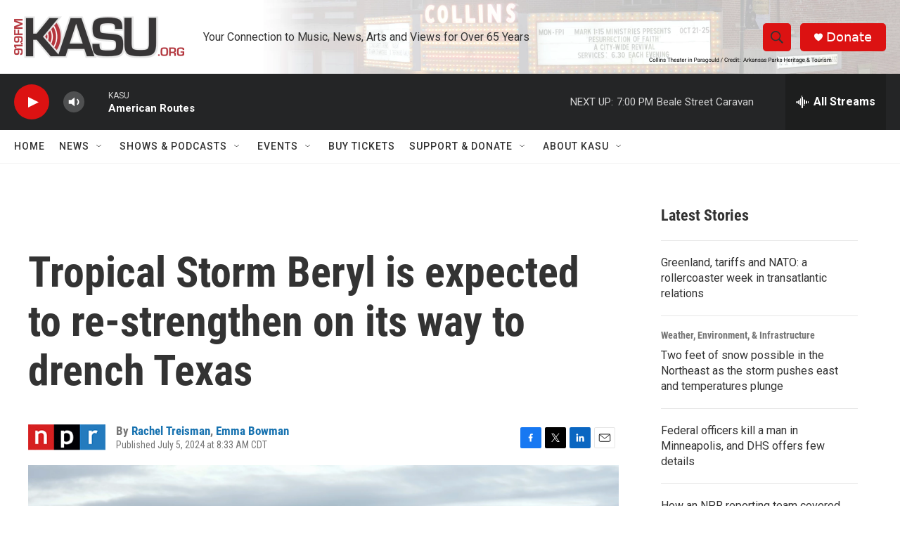

--- FILE ---
content_type: text/html;charset=UTF-8
request_url: https://www.kasu.org/2024-07-05/tropical-storm-beryl-is-expected-to-re-strengthen-on-its-way-to-drench-texas
body_size: 37737
content:
<!DOCTYPE html>
<html class="ArtP aside" lang="en">
    <head>
    <meta charset="UTF-8">

    

    <style data-cssvarsponyfill="true">
        :root { --siteBgColorInverse: #121212; --primaryTextColorInverse: #ffffff; --secondaryTextColorInverse: #cccccc; --tertiaryTextColorInverse: #cccccc; --headerBgColorInverse: #000000; --headerBorderColorInverse: #858585; --headerTextColorInverse: #ffffff; --secC1_Inverse: #a2a2a2; --secC4_Inverse: #282828; --headerNavBarBgColorInverse: #121212; --headerMenuBgColorInverse: #ffffff; --headerMenuTextColorInverse: #6b2b85; --headerMenuTextColorHoverInverse: #6b2b85; --liveBlogTextColorInverse: #ffffff; --applyButtonColorInverse: #4485D5; --applyButtonTextColorInverse: #4485D5; --siteBgColor: #ffffff; --primaryTextColor: #333333; --secondaryTextColor: #666666; --secC1: #767676; --secC4: #f5f5f5; --secC5: #ffffff; --siteBgColor: #ffffff; --siteInverseBgColor: #000000; --linkColor: #1772b0; --linkHoverColor: #125c8e; --headerBgColor: #ffffff; --headerBgColorInverse: #000000; --headerBorderColor: #e6e6e6; --headerBorderColorInverse: #858585; --tertiaryTextColor: #1c1c1c; --headerTextColor: #333333; --buttonTextColor: #ffffff; --headerNavBarBgColor: #ffffff; --headerNavBarTextColor: #333333; --headerMenuBgColor: #ffffff; --headerMenuTextColor: #333333; --headerMenuTextColorHover: #68ac4d; --liveBlogTextColor: #282829; --applyButtonColor: #194173; --applyButtonTextColor: #2c4273; --primaryColor1: #242526; --primaryColor2: #dc1212; --breakingColor: #ff6f00; --secC2: #cccccc; --secC3: #e6e6e6; --secC5: #ffffff; --linkColor: #1772b0; --linkHoverColor: #125c8e; --donateBGColor: #dc1212; --headerIconColor: #ffffff; --hatButtonBgColor: #ffffff; --hatButtonBgHoverColor: #411c58; --hatButtonBorderColor: #411c58; --hatButtonBorderHoverColor: #ffffff; --hatButtoniconColor: #d62021; --hatButtonTextColor: #411c58; --hatButtonTextHoverColor: #ffffff; --footerTextColor: #ffffff; --footerTextBgColor: #ffffff; --footerPartnersBgColor: #000000; --listBorderColor: #030202; --gridBorderColor: #e6e6e6; --tagButtonBorderColor: #1772b0; --tagButtonTextColor: #1772b0; --breakingTextColor: #ffffff; --sectionTextColor: #ffffff; --contentWidth: 1240px; --primaryHeadlineFont: sans-serif; --secHlFont: sans-serif; --bodyFont: sans-serif; --colorWhite: #ffffff; --colorBlack: #000000;} .fonts-loaded { --primaryHeadlineFont: "Roboto Condensed"; --secHlFont: "Roboto Condensed"; --bodyFont: "Roboto"; --liveBlogBodyFont: "Roboto";}
    </style>

    
    <meta property="fb:app_id" content="825967198165303">


    <meta property="og:title" content="Tropical Storm Beryl is expected to re-strengthen on its way to drench Texas">

    <meta property="og:url" content="https://www.kasu.org/2024-07-05/tropical-storm-beryl-is-expected-to-re-strengthen-on-its-way-to-drench-texas">

    <meta property="og:image" content="https://npr.brightspotcdn.com/dims4/default/920b216/2147483647/strip/true/crop/4992x2621+0+562/resize/1200x630!/quality/90/?url=https%3A%2F%2Fnpr.brightspotcdn.com%2Fdims3%2Fdefault%2Fstrip%2Ffalse%2Fcrop%2F4992x3744%20312%200%2Fresize%2F4992x3744%21%2F%3Furl%3Dhttp%3A%2F%2Fnpr-brightspot.s3.amazonaws.com%2F80%2F98%2F82ecd505478687f64717aead1c0f%2Fap24187686317600.jpg">

    
    <meta property="og:image:url" content="https://npr.brightspotcdn.com/dims4/default/920b216/2147483647/strip/true/crop/4992x2621+0+562/resize/1200x630!/quality/90/?url=https%3A%2F%2Fnpr.brightspotcdn.com%2Fdims3%2Fdefault%2Fstrip%2Ffalse%2Fcrop%2F4992x3744%20312%200%2Fresize%2F4992x3744%21%2F%3Furl%3Dhttp%3A%2F%2Fnpr-brightspot.s3.amazonaws.com%2F80%2F98%2F82ecd505478687f64717aead1c0f%2Fap24187686317600.jpg">
    
    <meta property="og:image:width" content="1200">
    <meta property="og:image:height" content="630">
    <meta property="og:image:type" content="image/jpeg">
    
    <meta property="og:image:alt" content="A man and his dog stand on the shore of a beach in the aftermath of Hurricane Beryl in Tulum, Mexico, on Friday, July 5, 2024.">
    

    <meta property="og:description" content="Hurricane Beryl made landfall near Tulum as a Category 2 storm early Friday, following a destructive streak through the Caribbean. It&#x27;s forecast to gain strength as it moves over the Gulf of Mexico.">

    <meta property="og:site_name" content="KASU">



    <meta property="og:type" content="article">

    <meta property="article:author" content="https://www.kasu.org/people/rachel-treisman">

    <meta property="article:author" content="https://www.kasu.org/people/emma-bowman">

    <meta property="article:published_time" content="2024-07-05T13:33:47">

    <meta property="article:modified_time" content="2024-07-05T13:34:11.899">

    <meta property="article:tag" content="NPR News">

    <meta property="article:tag" content="Weather">

    
    <meta name="twitter:card" content="summary_large_image"/>
    
    
    
    
    <meta name="twitter:description" content="Hurricane Beryl made landfall near Tulum as a Category 2 storm early Friday, following a destructive streak through the Caribbean. It&#x27;s forecast to gain strength as it moves over the Gulf of Mexico."/>
    
    
    <meta name="twitter:image" content="https://npr.brightspotcdn.com/dims4/default/8e11e1e/2147483647/strip/true/crop/4992x2808+0+468/resize/1200x675!/quality/90/?url=https%3A%2F%2Fnpr.brightspotcdn.com%2Fdims3%2Fdefault%2Fstrip%2Ffalse%2Fcrop%2F4992x3744%20312%200%2Fresize%2F4992x3744%21%2F%3Furl%3Dhttp%3A%2F%2Fnpr-brightspot.s3.amazonaws.com%2F80%2F98%2F82ecd505478687f64717aead1c0f%2Fap24187686317600.jpg"/>

    
    <meta name="twitter:image:alt" content="A man and his dog stand on the shore of a beach in the aftermath of Hurricane Beryl in Tulum, Mexico, on Friday, July 5, 2024."/>
    
    
    <meta name="twitter:site" content="@kasuradio"/>
    
    
    
    <meta name="twitter:title" content="Tropical Storm Beryl is expected to re-strengthen on its way to drench Texas"/>
    



    <link data-cssvarsponyfill="true" class="Webpack-css" rel="stylesheet" href="https://npr.brightspotcdn.com/resource/00000177-1bc0-debb-a57f-dfcf4a950000/styleguide/All.min.0db89f2a608a6b13cec2d9fc84f71c45.gz.css">

    

    <style>.FooterNavigation-items-item {
    display: inline-block
}</style>
<style>[class*='-articleBody'] > ul,
[class*='-articleBody'] > ul ul {
    list-style-type: disc;
}</style>
<style>#special {
  background-image: url("https://www.dropbox.com/s/4o61jqyhwa4kez4/npr%20headquarters-brandon-kasu-smaller1280woverlay.png?raw=1");
  /*background-color: #fff;*/
  background-size: cover;
  padding: 10px 0 0 10px;
}</style>


    <meta name="viewport" content="width=device-width, initial-scale=1, viewport-fit=cover"><title>Tropical Storm Beryl is expected to re-strengthen on its way to drench Texas | KASU</title><meta name="description" content="Hurricane Beryl made landfall near Tulum as a Category 2 storm early Friday, following a destructive streak through the Caribbean. It&#x27;s forecast to gain strength as it moves over the Gulf of Mexico."><link rel="canonical" href="https://www.npr.org/2024/07/05/nx-s1-5030160/hurricane-beryl-landfall-mexico-jamaica-caribbean"><meta name="brightspot.contentId" content="00000190-831a-db42-a599-c3fa39840000"><link rel="apple-touch-icon"sizes="180x180"href="/apple-touch-icon.png"><link rel="icon"type="image/png"href="/favicon-32x32.png"><link rel="icon"type="image/png"href="/favicon-16x16.png">
    
    
    <meta name="brightspot-dataLayer" content="{
  &quot;author&quot; : &quot;Rachel Treisman, Emma Bowman&quot;,
  &quot;bspStoryId&quot; : &quot;00000190-831a-db42-a599-c3fa39840000&quot;,
  &quot;category&quot; : &quot;&quot;,
  &quot;inlineAudio&quot; : 0,
  &quot;keywords&quot; : &quot;NPR News,Weather&quot;,
  &quot;nprCmsSite&quot; : true,
  &quot;nprStoryId&quot; : &quot;nx-s1-5030160&quot;,
  &quot;pageType&quot; : &quot;news-story&quot;,
  &quot;program&quot; : &quot;&quot;,
  &quot;publishedDate&quot; : &quot;2024-07-05T08:33:47Z&quot;,
  &quot;siteName&quot; : &quot;KASU&quot;,
  &quot;station&quot; : &quot;KASU&quot;,
  &quot;stationOrgId&quot; : &quot;1177&quot;,
  &quot;storyOrgId&quot; : &quot;s1&quot;,
  &quot;storyTheme&quot; : &quot;news-story&quot;,
  &quot;storyTitle&quot; : &quot;Tropical Storm Beryl is expected to re-strengthen on its way to drench Texas&quot;,
  &quot;timezone&quot; : &quot;America/Chicago&quot;,
  &quot;wordCount&quot; : 0,
  &quot;series&quot; : &quot;&quot;
}">
    <script id="brightspot-dataLayer">
        (function () {
            var dataValue = document.head.querySelector('meta[name="brightspot-dataLayer"]').content;
            if (dataValue) {
                window.brightspotDataLayer = JSON.parse(dataValue);
            }
        })();
    </script>

    <link rel="amphtml" href="https://www.kasu.org/2024-07-05/tropical-storm-beryl-is-expected-to-re-strengthen-on-its-way-to-drench-texas?_amp=true">

    

    
    <script src="https://npr.brightspotcdn.com/resource/00000177-1bc0-debb-a57f-dfcf4a950000/styleguide/All.min.fd8f7fccc526453c829dde80fc7c2ef5.gz.js" async></script>
    

    <script async="async" src="https://securepubads.g.doubleclick.net/tag/js/gpt.js"></script>
<script type="text/javascript">
    // Google tag setup
    var googletag = googletag || {};
    googletag.cmd = googletag.cmd || [];

    googletag.cmd.push(function () {
        // @see https://developers.google.com/publisher-tag/reference#googletag.PubAdsService_enableLazyLoad
        googletag.pubads().enableLazyLoad({
            fetchMarginPercent: 100, // fetch and render ads within this % of viewport
            renderMarginPercent: 100,
            mobileScaling: 1  // Same on mobile.
        });

        googletag.pubads().enableSingleRequest()
        googletag.pubads().enableAsyncRendering()
        googletag.pubads().collapseEmptyDivs()
        googletag.pubads().disableInitialLoad()
        googletag.enableServices()
    })
</script>
<script>

  window.fbAsyncInit = function() {
      FB.init({
          
              appId : '825967198165303',
          
          xfbml : true,
          version : 'v2.9'
      });
  };

  (function(d, s, id){
     var js, fjs = d.getElementsByTagName(s)[0];
     if (d.getElementById(id)) {return;}
     js = d.createElement(s); js.id = id;
     js.src = "//connect.facebook.net/en_US/sdk.js";
     fjs.parentNode.insertBefore(js, fjs);
   }(document, 'script', 'facebook-jssdk'));
</script>
<meta name="gtm-dataLayer" content="{
  &quot;gtmAuthor&quot; : &quot;Rachel Treisman, Emma Bowman&quot;,
  &quot;gtmBspStoryId&quot; : &quot;00000190-831a-db42-a599-c3fa39840000&quot;,
  &quot;gtmCategory&quot; : &quot;&quot;,
  &quot;gtmInlineAudio&quot; : 0,
  &quot;gtmKeywords&quot; : &quot;NPR News,Weather&quot;,
  &quot;gtmNprCmsSite&quot; : true,
  &quot;gtmNprStoryId&quot; : &quot;nx-s1-5030160&quot;,
  &quot;gtmPageType&quot; : &quot;news-story&quot;,
  &quot;gtmProgram&quot; : &quot;&quot;,
  &quot;gtmPublishedDate&quot; : &quot;2024-07-05T08:33:47Z&quot;,
  &quot;gtmSiteName&quot; : &quot;KASU&quot;,
  &quot;gtmStation&quot; : &quot;KASU&quot;,
  &quot;gtmStationOrgId&quot; : &quot;1177&quot;,
  &quot;gtmStoryOrgId&quot; : &quot;s1&quot;,
  &quot;gtmStoryTheme&quot; : &quot;news-story&quot;,
  &quot;gtmStoryTitle&quot; : &quot;Tropical Storm Beryl is expected to re-strengthen on its way to drench Texas&quot;,
  &quot;gtmTimezone&quot; : &quot;America/Chicago&quot;,
  &quot;gtmWordCount&quot; : 0,
  &quot;gtmSeries&quot; : &quot;&quot;
}"><script>

    (function () {
        var dataValue = document.head.querySelector('meta[name="gtm-dataLayer"]').content;
        if (dataValue) {
            window.dataLayer = window.dataLayer || [];
            dataValue = JSON.parse(dataValue);
            dataValue['event'] = 'gtmFirstView';
            window.dataLayer.push(dataValue);
        }
    })();

    (function(w,d,s,l,i){w[l]=w[l]||[];w[l].push({'gtm.start':
            new Date().getTime(),event:'gtm.js'});var f=d.getElementsByTagName(s)[0],
        j=d.createElement(s),dl=l!='dataLayer'?'&l='+l:'';j.async=true;j.src=
        'https://www.googletagmanager.com/gtm.js?id='+i+dl;f.parentNode.insertBefore(j,f);
})(window,document,'script','dataLayer','GTM-N39QFDR');</script><script type="application/ld+json">{"@context":"http://schema.org","@type":"NewsArticle","author":[{"@context":"http://schema.org","@type":"Person","name":"Rachel Treisman","url":"https://www.kasu.org/people/rachel-treisman"},{"@context":"http://schema.org","@type":"Person","name":"Emma Bowman","url":"https://www.kasu.org/people/emma-bowman"}],"dateModified":"2024-07-05T09:34:11Z","datePublished":"2024-07-05T09:33:47Z","headline":"Tropical Storm Beryl is expected to re-strengthen on its way to drench Texas","image":{"@context":"http://schema.org","@type":"ImageObject","url":"https://npr.brightspotcdn.com/dims3/default/strip/false/crop/4992x3744+312+0/resize/4992x3744!/?url=http%3A%2F%2Fnpr-brightspot.s3.amazonaws.com%2F80%2F98%2F82ecd505478687f64717aead1c0f%2Fap24187686317600.jpg"},"mainEntityOfPage":{"@type":"NewsArticle","@id":"https://www.kasu.org/2024-07-05/tropical-storm-beryl-is-expected-to-re-strengthen-on-its-way-to-drench-texas"},"publisher":{"@type":"Organization","name":"KASU","logo":{"@context":"http://schema.org","@type":"ImageObject","height":"60","url":"https://npr.brightspotcdn.com/dims4/default/176acac/2147483647/resize/x60/quality/90/?url=http%3A%2F%2Fnpr-brightspot.s3.amazonaws.com%2F4d%2Fad%2F4fe00df246a39561f1ceab46a6da%2Fkasu-dot-org-logo-699x166.png","width":"242"}}}</script><script type="application/ld+json">{"@context":"http://schema.org","@type":"ListenAction","description":"Hurricane Beryl made landfall near Tulum as a Category 2 storm early Friday, following a destructive streak through the Caribbean. It's forecast to gain strength as it moves over the Gulf of Mexico.","name":"Tropical Storm Beryl is expected to re-strengthen on its way to drench Texas"}</script><script>window.addEventListener('DOMContentLoaded', (event) => {
    window.nulldurationobserver = new MutationObserver(function (mutations) {
        document.querySelectorAll('.StreamPill-duration').forEach(pill => { 
      if (pill.innerText == "LISTENNULL") {
         pill.innerText = "LISTEN"
      } 
    });
      });

      window.nulldurationobserver.observe(document.body, {
        childList: true,
        subtree: true
      });
});
</script>
<script src="https://cdnres.willyweather.com/widget/warning/loadView.html?id=152378"></script>
<script><script>(function(t,e,s,o){var n,a,c;t.SMCX=t.SMCX||[],e.getElementById(o)||(n=e.getElementsByTagName(s),a=n[n.length-1],c=e.createElement(s),c.type="text/javascript",c.async=!0,c.id=o,c.src="https://widget.surveymonkey.com/collect/website/js/tRaiETqnLgj758hTBazgd0zO8UO_2FEJ7AOu7T0CjpbqChKZ3c41S0ZHrkkFBUZiXI.js",a.parentNode.insertBefore(c,a))})(window,document,"script","smcx-sdk");</script></script>


    <script>
        var head = document.getElementsByTagName('head')
        head = head[0]
        var link = document.createElement('link');
        link.setAttribute('href', 'https://fonts.googleapis.com/css?family=Roboto Condensed|Roboto|Roboto:400,500,700&display=swap');
        var relList = link.relList;

        if (relList && relList.supports('preload')) {
            link.setAttribute('as', 'style');
            link.setAttribute('rel', 'preload');
            link.setAttribute('onload', 'this.rel="stylesheet"');
            link.setAttribute('crossorigin', 'anonymous');
        } else {
            link.setAttribute('rel', 'stylesheet');
        }

        head.appendChild(link);
    </script>
</head>


    <body class="Page-body" data-content-width="1240px">
    <noscript>
    <iframe src="https://www.googletagmanager.com/ns.html?id=GTM-N39QFDR" height="0" width="0" style="display:none;visibility:hidden"></iframe>
</noscript>
        

    <!-- Putting icons here, so we don't have to include in a bunch of -body hbs's -->
<svg xmlns="http://www.w3.org/2000/svg" style="display:none" id="iconsMap1" class="iconsMap">
    <symbol id="play-icon" viewBox="0 0 115 115">
        <polygon points="0,0 115,57.5 0,115" fill="currentColor" />
    </symbol>
    <symbol id="grid" viewBox="0 0 32 32">
            <g>
                <path d="M6.4,5.7 C6.4,6.166669 6.166669,6.4 5.7,6.4 L0.7,6.4 C0.233331,6.4 0,6.166669 0,5.7 L0,0.7 C0,0.233331 0.233331,0 0.7,0 L5.7,0 C6.166669,0 6.4,0.233331 6.4,0.7 L6.4,5.7 Z M19.2,5.7 C19.2,6.166669 18.966669,6.4 18.5,6.4 L13.5,6.4 C13.033331,6.4 12.8,6.166669 12.8,5.7 L12.8,0.7 C12.8,0.233331 13.033331,0 13.5,0 L18.5,0 C18.966669,0 19.2,0.233331 19.2,0.7 L19.2,5.7 Z M32,5.7 C32,6.166669 31.766669,6.4 31.3,6.4 L26.3,6.4 C25.833331,6.4 25.6,6.166669 25.6,5.7 L25.6,0.7 C25.6,0.233331 25.833331,0 26.3,0 L31.3,0 C31.766669,0 32,0.233331 32,0.7 L32,5.7 Z M6.4,18.5 C6.4,18.966669 6.166669,19.2 5.7,19.2 L0.7,19.2 C0.233331,19.2 0,18.966669 0,18.5 L0,13.5 C0,13.033331 0.233331,12.8 0.7,12.8 L5.7,12.8 C6.166669,12.8 6.4,13.033331 6.4,13.5 L6.4,18.5 Z M19.2,18.5 C19.2,18.966669 18.966669,19.2 18.5,19.2 L13.5,19.2 C13.033331,19.2 12.8,18.966669 12.8,18.5 L12.8,13.5 C12.8,13.033331 13.033331,12.8 13.5,12.8 L18.5,12.8 C18.966669,12.8 19.2,13.033331 19.2,13.5 L19.2,18.5 Z M32,18.5 C32,18.966669 31.766669,19.2 31.3,19.2 L26.3,19.2 C25.833331,19.2 25.6,18.966669 25.6,18.5 L25.6,13.5 C25.6,13.033331 25.833331,12.8 26.3,12.8 L31.3,12.8 C31.766669,12.8 32,13.033331 32,13.5 L32,18.5 Z M6.4,31.3 C6.4,31.766669 6.166669,32 5.7,32 L0.7,32 C0.233331,32 0,31.766669 0,31.3 L0,26.3 C0,25.833331 0.233331,25.6 0.7,25.6 L5.7,25.6 C6.166669,25.6 6.4,25.833331 6.4,26.3 L6.4,31.3 Z M19.2,31.3 C19.2,31.766669 18.966669,32 18.5,32 L13.5,32 C13.033331,32 12.8,31.766669 12.8,31.3 L12.8,26.3 C12.8,25.833331 13.033331,25.6 13.5,25.6 L18.5,25.6 C18.966669,25.6 19.2,25.833331 19.2,26.3 L19.2,31.3 Z M32,31.3 C32,31.766669 31.766669,32 31.3,32 L26.3,32 C25.833331,32 25.6,31.766669 25.6,31.3 L25.6,26.3 C25.6,25.833331 25.833331,25.6 26.3,25.6 L31.3,25.6 C31.766669,25.6 32,25.833331 32,26.3 L32,31.3 Z" id=""></path>
            </g>
    </symbol>
    <symbol id="radio-stream" width="18" height="19" viewBox="0 0 18 19">
        <g fill="currentColor" fill-rule="nonzero">
            <path d="M.5 8c-.276 0-.5.253-.5.565v1.87c0 .312.224.565.5.565s.5-.253.5-.565v-1.87C1 8.253.776 8 .5 8zM2.5 8c-.276 0-.5.253-.5.565v1.87c0 .312.224.565.5.565s.5-.253.5-.565v-1.87C3 8.253 2.776 8 2.5 8zM3.5 7c-.276 0-.5.276-.5.617v3.766c0 .34.224.617.5.617s.5-.276.5-.617V7.617C4 7.277 3.776 7 3.5 7zM5.5 6c-.276 0-.5.275-.5.613v5.774c0 .338.224.613.5.613s.5-.275.5-.613V6.613C6 6.275 5.776 6 5.5 6zM6.5 4c-.276 0-.5.26-.5.58v8.84c0 .32.224.58.5.58s.5-.26.5-.58V4.58C7 4.26 6.776 4 6.5 4zM8.5 0c-.276 0-.5.273-.5.61v17.78c0 .337.224.61.5.61s.5-.273.5-.61V.61C9 .273 8.776 0 8.5 0zM9.5 2c-.276 0-.5.274-.5.612v14.776c0 .338.224.612.5.612s.5-.274.5-.612V2.612C10 2.274 9.776 2 9.5 2zM11.5 5c-.276 0-.5.276-.5.616v8.768c0 .34.224.616.5.616s.5-.276.5-.616V5.616c0-.34-.224-.616-.5-.616zM12.5 6c-.276 0-.5.262-.5.584v4.832c0 .322.224.584.5.584s.5-.262.5-.584V6.584c0-.322-.224-.584-.5-.584zM14.5 7c-.276 0-.5.29-.5.647v3.706c0 .357.224.647.5.647s.5-.29.5-.647V7.647C15 7.29 14.776 7 14.5 7zM15.5 8c-.276 0-.5.253-.5.565v1.87c0 .312.224.565.5.565s.5-.253.5-.565v-1.87c0-.312-.224-.565-.5-.565zM17.5 8c-.276 0-.5.253-.5.565v1.87c0 .312.224.565.5.565s.5-.253.5-.565v-1.87c0-.312-.224-.565-.5-.565z"/>
        </g>
    </symbol>
    <symbol id="icon-magnify" viewBox="0 0 31 31">
        <g>
            <path fill-rule="evenodd" d="M22.604 18.89l-.323.566 8.719 8.8L28.255 31l-8.719-8.8-.565.404c-2.152 1.346-4.386 2.018-6.7 2.018-3.39 0-6.284-1.21-8.679-3.632C1.197 18.568 0 15.66 0 12.27c0-3.39 1.197-6.283 3.592-8.678C5.987 1.197 8.88 0 12.271 0c3.39 0 6.283 1.197 8.678 3.592 2.395 2.395 3.593 5.288 3.593 8.679 0 2.368-.646 4.574-1.938 6.62zM19.162 5.77C17.322 3.925 15.089 3 12.46 3c-2.628 0-4.862.924-6.702 2.77C3.92 7.619 3 9.862 3 12.5c0 2.639.92 4.882 2.76 6.73C7.598 21.075 9.832 22 12.46 22c2.629 0 4.862-.924 6.702-2.77C21.054 17.33 22 15.085 22 12.5c0-2.586-.946-4.83-2.838-6.73z"/>
        </g>
    </symbol>
    <symbol id="burger-menu" viewBox="0 0 14 10">
        <g>
            <path fill-rule="evenodd" d="M0 5.5v-1h14v1H0zM0 1V0h14v1H0zm0 9V9h14v1H0z"></path>
        </g>
    </symbol>
    <symbol id="close-x" viewBox="0 0 14 14">
        <g>
            <path fill-rule="nonzero" d="M6.336 7L0 .664.664 0 7 6.336 13.336 0 14 .664 7.664 7 14 13.336l-.664.664L7 7.664.664 14 0 13.336 6.336 7z"></path>
        </g>
    </symbol>
    <symbol id="share-more-arrow" viewBox="0 0 512 512" style="enable-background:new 0 0 512 512;">
        <g>
            <g>
                <path d="M512,241.7L273.643,3.343v156.152c-71.41,3.744-138.015,33.337-188.958,84.28C30.075,298.384,0,370.991,0,448.222v60.436
                    l29.069-52.985c45.354-82.671,132.173-134.027,226.573-134.027c5.986,0,12.004,0.212,18.001,0.632v157.779L512,241.7z
                    M255.642,290.666c-84.543,0-163.661,36.792-217.939,98.885c26.634-114.177,129.256-199.483,251.429-199.483h15.489V78.131
                    l163.568,163.568L304.621,405.267V294.531l-13.585-1.683C279.347,291.401,267.439,290.666,255.642,290.666z"></path>
            </g>
        </g>
    </symbol>
    <symbol id="chevron" viewBox="0 0 100 100">
        <g>
            <path d="M22.4566257,37.2056786 L-21.4456527,71.9511488 C-22.9248661,72.9681457 -24.9073712,72.5311671 -25.8758148,70.9765924 L-26.9788683,69.2027424 C-27.9450684,67.6481676 -27.5292733,65.5646602 -26.0500598,64.5484493 L20.154796,28.2208967 C21.5532435,27.2597011 23.3600078,27.2597011 24.759951,28.2208967 L71.0500598,64.4659264 C72.5292733,65.4829232 72.9450684,67.5672166 71.9788683,69.1217913 L70.8750669,70.8956413 C69.9073712,72.4502161 67.9241183,72.8848368 66.4449048,71.8694118 L22.4566257,37.2056786 Z" id="Transparent-Chevron" transform="translate(22.500000, 50.000000) rotate(90.000000) translate(-22.500000, -50.000000) "></path>
        </g>
    </symbol>
</svg>

<svg xmlns="http://www.w3.org/2000/svg" style="display:none" id="iconsMap2" class="iconsMap">
    <symbol id="mono-icon-facebook" viewBox="0 0 10 19">
        <path fill-rule="evenodd" d="M2.707 18.25V10.2H0V7h2.707V4.469c0-1.336.375-2.373 1.125-3.112C4.582.62 5.578.25 6.82.25c1.008 0 1.828.047 2.461.14v2.848H7.594c-.633 0-1.067.14-1.301.422-.188.235-.281.61-.281 1.125V7H9l-.422 3.2H6.012v8.05H2.707z"></path>
    </symbol>
    <symbol id="mono-icon-instagram" viewBox="0 0 17 17">
        <g>
            <path fill-rule="evenodd" d="M8.281 4.207c.727 0 1.4.182 2.022.545a4.055 4.055 0 0 1 1.476 1.477c.364.62.545 1.294.545 2.021 0 .727-.181 1.4-.545 2.021a4.055 4.055 0 0 1-1.476 1.477 3.934 3.934 0 0 1-2.022.545c-.726 0-1.4-.182-2.021-.545a4.055 4.055 0 0 1-1.477-1.477 3.934 3.934 0 0 1-.545-2.021c0-.727.182-1.4.545-2.021A4.055 4.055 0 0 1 6.26 4.752a3.934 3.934 0 0 1 2.021-.545zm0 6.68a2.54 2.54 0 0 0 1.864-.774 2.54 2.54 0 0 0 .773-1.863 2.54 2.54 0 0 0-.773-1.863 2.54 2.54 0 0 0-1.864-.774 2.54 2.54 0 0 0-1.863.774 2.54 2.54 0 0 0-.773 1.863c0 .727.257 1.348.773 1.863a2.54 2.54 0 0 0 1.863.774zM13.45 4.03c-.023.258-.123.48-.299.668a.856.856 0 0 1-.65.281.913.913 0 0 1-.668-.28.913.913 0 0 1-.281-.669c0-.258.094-.48.281-.668a.913.913 0 0 1 .668-.28c.258 0 .48.093.668.28.187.188.281.41.281.668zm2.672.95c.023.656.035 1.746.035 3.269 0 1.523-.017 2.62-.053 3.287-.035.668-.134 1.248-.298 1.74a4.098 4.098 0 0 1-.967 1.53 4.098 4.098 0 0 1-1.53.966c-.492.164-1.072.264-1.74.3-.668.034-1.763.052-3.287.052-1.523 0-2.619-.018-3.287-.053-.668-.035-1.248-.146-1.74-.334a3.747 3.747 0 0 1-1.53-.931 4.098 4.098 0 0 1-.966-1.53c-.164-.492-.264-1.072-.299-1.74C.424 10.87.406 9.773.406 8.25S.424 5.63.46 4.963c.035-.668.135-1.248.299-1.74.21-.586.533-1.096.967-1.53A4.098 4.098 0 0 1 3.254.727c.492-.164 1.072-.264 1.74-.3C5.662.394 6.758.376 8.281.376c1.524 0 2.62.018 3.287.053.668.035 1.248.135 1.74.299a4.098 4.098 0 0 1 2.496 2.496c.165.492.27 1.078.317 1.757zm-1.687 7.91c.14-.399.234-1.032.28-1.899.024-.515.036-1.242.036-2.18V7.689c0-.961-.012-1.688-.035-2.18-.047-.89-.14-1.524-.281-1.899a2.537 2.537 0 0 0-1.512-1.511c-.375-.14-1.008-.235-1.899-.282a51.292 51.292 0 0 0-2.18-.035H7.72c-.938 0-1.664.012-2.18.035-.867.047-1.5.141-1.898.282a2.537 2.537 0 0 0-1.512 1.511c-.14.375-.234 1.008-.281 1.899a51.292 51.292 0 0 0-.036 2.18v1.125c0 .937.012 1.664.036 2.18.047.866.14 1.5.28 1.898.306.726.81 1.23 1.513 1.511.398.141 1.03.235 1.898.282.516.023 1.242.035 2.18.035h1.125c.96 0 1.687-.012 2.18-.035.89-.047 1.523-.141 1.898-.282.726-.304 1.23-.808 1.512-1.511z"></path>
        </g>
    </symbol>
    <symbol id="mono-icon-email" viewBox="0 0 512 512">
        <g>
            <path d="M67,148.7c11,5.8,163.8,89.1,169.5,92.1c5.7,3,11.5,4.4,20.5,4.4c9,0,14.8-1.4,20.5-4.4c5.7-3,158.5-86.3,169.5-92.1
                c4.1-2.1,11-5.9,12.5-10.2c2.6-7.6-0.2-10.5-11.3-10.5H257H65.8c-11.1,0-13.9,3-11.3,10.5C56,142.9,62.9,146.6,67,148.7z"></path>
            <path d="M455.7,153.2c-8.2,4.2-81.8,56.6-130.5,88.1l82.2,92.5c2,2,2.9,4.4,1.8,5.6c-1.2,1.1-3.8,0.5-5.9-1.4l-98.6-83.2
                c-14.9,9.6-25.4,16.2-27.2,17.2c-7.7,3.9-13.1,4.4-20.5,4.4c-7.4,0-12.8-0.5-20.5-4.4c-1.9-1-12.3-7.6-27.2-17.2l-98.6,83.2
                c-2,2-4.7,2.6-5.9,1.4c-1.2-1.1-0.3-3.6,1.7-5.6l82.1-92.5c-48.7-31.5-123.1-83.9-131.3-88.1c-8.8-4.5-9.3,0.8-9.3,4.9
                c0,4.1,0,205,0,205c0,9.3,13.7,20.9,23.5,20.9H257h185.5c9.8,0,21.5-11.7,21.5-20.9c0,0,0-201,0-205
                C464,153.9,464.6,148.7,455.7,153.2z"></path>
        </g>
    </symbol>
    <symbol id="default-image" width="24" height="24" viewBox="0 0 24 24" fill="none" stroke="currentColor" stroke-width="2" stroke-linecap="round" stroke-linejoin="round" class="feather feather-image">
        <rect x="3" y="3" width="18" height="18" rx="2" ry="2"></rect>
        <circle cx="8.5" cy="8.5" r="1.5"></circle>
        <polyline points="21 15 16 10 5 21"></polyline>
    </symbol>
    <symbol id="icon-email" width="18px" viewBox="0 0 20 14">
        <g id="Symbols" stroke="none" stroke-width="1" fill="none" fill-rule="evenodd" stroke-linecap="round" stroke-linejoin="round">
            <g id="social-button-bar" transform="translate(-125.000000, -8.000000)" stroke="#000000">
                <g id="Group-2" transform="translate(120.000000, 0.000000)">
                    <g id="envelope" transform="translate(6.000000, 9.000000)">
                        <path d="M17.5909091,10.6363636 C17.5909091,11.3138182 17.0410909,11.8636364 16.3636364,11.8636364 L1.63636364,11.8636364 C0.958909091,11.8636364 0.409090909,11.3138182 0.409090909,10.6363636 L0.409090909,1.63636364 C0.409090909,0.958090909 0.958909091,0.409090909 1.63636364,0.409090909 L16.3636364,0.409090909 C17.0410909,0.409090909 17.5909091,0.958090909 17.5909091,1.63636364 L17.5909091,10.6363636 L17.5909091,10.6363636 Z" id="Stroke-406"></path>
                        <polyline id="Stroke-407" points="17.1818182 0.818181818 9 7.36363636 0.818181818 0.818181818"></polyline>
                    </g>
                </g>
            </g>
        </g>
    </symbol>
    <symbol id="mono-icon-print" viewBox="0 0 12 12">
        <g fill-rule="evenodd">
            <path fill-rule="nonzero" d="M9 10V7H3v3H1a1 1 0 0 1-1-1V4a1 1 0 0 1 1-1h10a1 1 0 0 1 1 1v3.132A2.868 2.868 0 0 1 9.132 10H9zm.5-4.5a1 1 0 1 0 0-2 1 1 0 0 0 0 2zM3 0h6v2H3z"></path>
            <path d="M4 8h4v4H4z"></path>
        </g>
    </symbol>
    <symbol id="mono-icon-copylink" viewBox="0 0 12 12">
        <g fill-rule="evenodd">
            <path d="M10.199 2.378c.222.205.4.548.465.897.062.332.016.614-.132.774L8.627 6.106c-.187.203-.512.232-.75-.014a.498.498 0 0 0-.706.028.499.499 0 0 0 .026.706 1.509 1.509 0 0 0 2.165-.04l1.903-2.06c.37-.398.506-.98.382-1.636-.105-.557-.392-1.097-.77-1.445L9.968.8C9.591.452 9.03.208 8.467.145 7.803.072 7.233.252 6.864.653L4.958 2.709a1.509 1.509 0 0 0 .126 2.161.5.5 0 1 0 .68-.734c-.264-.218-.26-.545-.071-.747L7.597 1.33c.147-.16.425-.228.76-.19.353.038.71.188.931.394l.91.843.001.001zM1.8 9.623c-.222-.205-.4-.549-.465-.897-.062-.332-.016-.614.132-.774l1.905-2.057c.187-.203.512-.232.75.014a.498.498 0 0 0 .706-.028.499.499 0 0 0-.026-.706 1.508 1.508 0 0 0-2.165.04L.734 7.275c-.37.399-.506.98-.382 1.637.105.557.392 1.097.77 1.445l.91.843c.376.35.937.594 1.5.656.664.073 1.234-.106 1.603-.507L7.04 9.291a1.508 1.508 0 0 0-.126-2.16.5.5 0 0 0-.68.734c.264.218.26.545.071.747l-1.904 2.057c-.147.16-.425.228-.76.191-.353-.038-.71-.188-.931-.394l-.91-.843z"></path>
            <path d="M8.208 3.614a.5.5 0 0 0-.707.028L3.764 7.677a.5.5 0 0 0 .734.68L8.235 4.32a.5.5 0 0 0-.027-.707"></path>
        </g>
    </symbol>
    <symbol id="mono-icon-linkedin" viewBox="0 0 16 17">
        <g fill-rule="evenodd">
            <path d="M3.734 16.125H.464V5.613h3.27zM2.117 4.172c-.515 0-.96-.188-1.336-.563A1.825 1.825 0 0 1 .22 2.273c0-.515.187-.96.562-1.335.375-.375.82-.563 1.336-.563.516 0 .961.188 1.336.563.375.375.563.82.563 1.335 0 .516-.188.961-.563 1.336-.375.375-.82.563-1.336.563zM15.969 16.125h-3.27v-5.133c0-.844-.07-1.453-.21-1.828-.259-.633-.762-.95-1.512-.95s-1.278.282-1.582.845c-.235.421-.352 1.043-.352 1.863v5.203H5.809V5.613h3.128v1.442h.036c.234-.469.609-.856 1.125-1.16.562-.375 1.218-.563 1.968-.563 1.524 0 2.59.48 3.2 1.441.468.774.703 1.97.703 3.586v5.766z"></path>
        </g>
    </symbol>
    <symbol id="mono-icon-pinterest" viewBox="0 0 512 512">
        <g>
            <path d="M256,32C132.3,32,32,132.3,32,256c0,91.7,55.2,170.5,134.1,205.2c-0.6-15.6-0.1-34.4,3.9-51.4
                c4.3-18.2,28.8-122.1,28.8-122.1s-7.2-14.3-7.2-35.4c0-33.2,19.2-58,43.2-58c20.4,0,30.2,15.3,30.2,33.6
                c0,20.5-13.1,51.1-19.8,79.5c-5.6,23.8,11.9,43.1,35.4,43.1c42.4,0,71-54.5,71-119.1c0-49.1-33.1-85.8-93.2-85.8
                c-67.9,0-110.3,50.7-110.3,107.3c0,19.5,5.8,33.3,14.8,43.9c4.1,4.9,4.7,6.9,3.2,12.5c-1.1,4.1-3.5,14-4.6,18
                c-1.5,5.7-6.1,7.7-11.2,5.6c-31.3-12.8-45.9-47-45.9-85.6c0-63.6,53.7-139.9,160.1-139.9c85.5,0,141.8,61.9,141.8,128.3
                c0,87.9-48.9,153.5-120.9,153.5c-24.2,0-46.9-13.1-54.7-27.9c0,0-13,51.6-15.8,61.6c-4.7,17.3-14,34.5-22.5,48
                c20.1,5.9,41.4,9.2,63.5,9.2c123.7,0,224-100.3,224-224C480,132.3,379.7,32,256,32z"></path>
        </g>
    </symbol>
    <symbol id="mono-icon-tumblr" viewBox="0 0 512 512">
        <g>
            <path d="M321.2,396.3c-11.8,0-22.4-2.8-31.5-8.3c-6.9-4.1-11.5-9.6-14-16.4c-2.6-6.9-3.6-22.3-3.6-46.4V224h96v-64h-96V48h-61.9
                c-2.7,21.5-7.5,44.7-14.5,58.6c-7,13.9-14,25.8-25.6,35.7c-11.6,9.9-25.6,17.9-41.9,23.3V224h48v140.4c0,19,2,33.5,5.9,43.5
                c4,10,11.1,19.5,21.4,28.4c10.3,8.9,22.8,15.7,37.3,20.5c14.6,4.8,31.4,7.2,50.4,7.2c16.7,0,30.3-1.7,44.7-5.1
                c14.4-3.4,30.5-9.3,48.2-17.6v-65.6C363.2,389.4,342.3,396.3,321.2,396.3z"></path>
        </g>
    </symbol>
    <symbol id="mono-icon-twitter" viewBox="0 0 1200 1227">
        <g>
            <path d="M714.163 519.284L1160.89 0H1055.03L667.137 450.887L357.328 0H0L468.492 681.821L0 1226.37H105.866L515.491
            750.218L842.672 1226.37H1200L714.137 519.284H714.163ZM569.165 687.828L521.697 619.934L144.011 79.6944H306.615L611.412
            515.685L658.88 583.579L1055.08 1150.3H892.476L569.165 687.854V687.828Z" fill="white"></path>
        </g>
    </symbol>
    <symbol id="mono-icon-youtube" viewBox="0 0 512 512">
        <g>
            <path fill-rule="evenodd" d="M508.6,148.8c0-45-33.1-81.2-74-81.2C379.2,65,322.7,64,265,64c-3,0-6,0-9,0s-6,0-9,0c-57.6,0-114.2,1-169.6,3.6
                c-40.8,0-73.9,36.4-73.9,81.4C1,184.6-0.1,220.2,0,255.8C-0.1,291.4,1,327,3.4,362.7c0,45,33.1,81.5,73.9,81.5
                c58.2,2.7,117.9,3.9,178.6,3.8c60.8,0.2,120.3-1,178.6-3.8c40.9,0,74-36.5,74-81.5c2.4-35.7,3.5-71.3,3.4-107
                C512.1,220.1,511,184.5,508.6,148.8z M207,353.9V157.4l145,98.2L207,353.9z"></path>
        </g>
    </symbol>
    <symbol id="mono-icon-flipboard" viewBox="0 0 500 500">
        <g>
            <path d="M0,0V500H500V0ZM400,200H300V300H200V400H100V100H400Z"></path>
        </g>
    </symbol>
    <symbol id="mono-icon-bluesky" viewBox="0 0 568 501">
        <g>
            <path d="M123.121 33.6637C188.241 82.5526 258.281 181.681 284 234.873C309.719 181.681 379.759 82.5526 444.879
            33.6637C491.866 -1.61183 568 -28.9064 568 57.9464C568 75.2916 558.055 203.659 552.222 224.501C531.947 296.954
            458.067 315.434 392.347 304.249C507.222 323.8 536.444 388.56 473.333 453.32C353.473 576.312 301.061 422.461
            287.631 383.039C285.169 375.812 284.017 372.431 284 375.306C283.983 372.431 282.831 375.812 280.369 383.039C266.939
            422.461 214.527 576.312 94.6667 453.32C31.5556 388.56 60.7778 323.8 175.653 304.249C109.933 315.434 36.0535
            296.954 15.7778 224.501C9.94525 203.659 0 75.2916 0 57.9464C0 -28.9064 76.1345 -1.61183 123.121 33.6637Z"
            fill="white">
            </path>
        </g>
    </symbol>
    <symbol id="mono-icon-threads" viewBox="0 0 192 192">
        <g>
            <path d="M141.537 88.9883C140.71 88.5919 139.87 88.2104 139.019 87.8451C137.537 60.5382 122.616 44.905 97.5619 44.745C97.4484 44.7443 97.3355 44.7443 97.222 44.7443C82.2364 44.7443 69.7731 51.1409 62.102 62.7807L75.881 72.2328C81.6116 63.5383 90.6052 61.6848 97.2286 61.6848C97.3051 61.6848 97.3819 61.6848 97.4576 61.6855C105.707 61.7381 111.932 64.1366 115.961 68.814C118.893 72.2193 120.854 76.925 121.825 82.8638C114.511 81.6207 106.601 81.2385 98.145 81.7233C74.3247 83.0954 59.0111 96.9879 60.0396 116.292C60.5615 126.084 65.4397 134.508 73.775 140.011C80.8224 144.663 89.899 146.938 99.3323 146.423C111.79 145.74 121.563 140.987 128.381 132.296C133.559 125.696 136.834 117.143 138.28 106.366C144.217 109.949 148.617 114.664 151.047 120.332C155.179 129.967 155.42 145.8 142.501 158.708C131.182 170.016 117.576 174.908 97.0135 175.059C74.2042 174.89 56.9538 167.575 45.7381 153.317C35.2355 139.966 29.8077 120.682 29.6052 96C29.8077 71.3178 35.2355 52.0336 45.7381 38.6827C56.9538 24.4249 74.2039 17.11 97.0132 16.9405C119.988 17.1113 137.539 24.4614 149.184 38.788C154.894 45.8136 159.199 54.6488 162.037 64.9503L178.184 60.6422C174.744 47.9622 169.331 37.0357 161.965 27.974C147.036 9.60668 125.202 0.195148 97.0695 0H96.9569C68.8816 0.19447 47.2921 9.6418 32.7883 28.0793C19.8819 44.4864 13.2244 67.3157 13.0007 95.9325L13 96L13.0007 96.0675C13.2244 124.684 19.8819 147.514 32.7883 163.921C47.2921 182.358 68.8816 191.806 96.9569 192H97.0695C122.03 191.827 139.624 185.292 154.118 170.811C173.081 151.866 172.51 128.119 166.26 113.541C161.776 103.087 153.227 94.5962 141.537 88.9883ZM98.4405 129.507C88.0005 130.095 77.1544 125.409 76.6196 115.372C76.2232 107.93 81.9158 99.626 99.0812 98.6368C101.047 98.5234 102.976 98.468 104.871 98.468C111.106 98.468 116.939 99.0737 122.242 100.233C120.264 124.935 108.662 128.946 98.4405 129.507Z" fill="white"></path>
        </g>
    </symbol>
 </svg>

<svg xmlns="http://www.w3.org/2000/svg" style="display:none" id="iconsMap3" class="iconsMap">
    <symbol id="volume-mute" x="0px" y="0px" viewBox="0 0 24 24" style="enable-background:new 0 0 24 24;">
        <polygon fill="currentColor" points="11,5 6,9 2,9 2,15 6,15 11,19 "/>
        <line style="fill:none;stroke:currentColor;stroke-width:2;stroke-linecap:round;stroke-linejoin:round;" x1="23" y1="9" x2="17" y2="15"/>
        <line style="fill:none;stroke:currentColor;stroke-width:2;stroke-linecap:round;stroke-linejoin:round;" x1="17" y1="9" x2="23" y2="15"/>
    </symbol>
    <symbol id="volume-low" x="0px" y="0px" viewBox="0 0 24 24" style="enable-background:new 0 0 24 24;" xml:space="preserve">
        <polygon fill="currentColor" points="11,5 6,9 2,9 2,15 6,15 11,19 "/>
    </symbol>
    <symbol id="volume-mid" x="0px" y="0px" viewBox="0 0 24 24" style="enable-background:new 0 0 24 24;">
        <polygon fill="currentColor" points="11,5 6,9 2,9 2,15 6,15 11,19 "/>
        <path style="fill:none;stroke:currentColor;stroke-width:2;stroke-linecap:round;stroke-linejoin:round;" d="M15.5,8.5c2,2,2,5.1,0,7.1"/>
    </symbol>
    <symbol id="volume-high" x="0px" y="0px" viewBox="0 0 24 24" style="enable-background:new 0 0 24 24;">
        <polygon fill="currentColor" points="11,5 6,9 2,9 2,15 6,15 11,19 "/>
        <path style="fill:none;stroke:currentColor;stroke-width:2;stroke-linecap:round;stroke-linejoin:round;" d="M19.1,4.9c3.9,3.9,3.9,10.2,0,14.1 M15.5,8.5c2,2,2,5.1,0,7.1"/>
    </symbol>
    <symbol id="pause-icon" viewBox="0 0 12 16">
        <rect x="0" y="0" width="4" height="16" fill="currentColor"></rect>
        <rect x="8" y="0" width="4" height="16" fill="currentColor"></rect>
    </symbol>
    <symbol id="heart" viewBox="0 0 24 24">
        <g>
            <path d="M12 4.435c-1.989-5.399-12-4.597-12 3.568 0 4.068 3.06 9.481 12 14.997 8.94-5.516 12-10.929 12-14.997 0-8.118-10-8.999-12-3.568z"/>
        </g>
    </symbol>
    <symbol id="icon-location" width="24" height="24" viewBox="0 0 24 24" fill="currentColor" stroke="currentColor" stroke-width="2" stroke-linecap="round" stroke-linejoin="round" class="feather feather-map-pin">
        <path d="M21 10c0 7-9 13-9 13s-9-6-9-13a9 9 0 0 1 18 0z" fill="currentColor" fill-opacity="1"></path>
        <circle cx="12" cy="10" r="5" fill="#ffffff"></circle>
    </symbol>
    <symbol id="icon-ticket" width="23px" height="15px" viewBox="0 0 23 15">
        <g stroke="none" stroke-width="1" fill="none" fill-rule="evenodd">
            <g transform="translate(-625.000000, -1024.000000)">
                <g transform="translate(625.000000, 1024.000000)">
                    <path d="M0,12.057377 L0,3.94262296 C0.322189879,4.12588308 0.696256938,4.23076923 1.0952381,4.23076923 C2.30500469,4.23076923 3.28571429,3.26645946 3.28571429,2.07692308 C3.28571429,1.68461385 3.17904435,1.31680209 2.99266757,1 L20.0073324,1 C19.8209556,1.31680209 19.7142857,1.68461385 19.7142857,2.07692308 C19.7142857,3.26645946 20.6949953,4.23076923 21.9047619,4.23076923 C22.3037431,4.23076923 22.6778101,4.12588308 23,3.94262296 L23,12.057377 C22.6778101,11.8741169 22.3037431,11.7692308 21.9047619,11.7692308 C20.6949953,11.7692308 19.7142857,12.7335405 19.7142857,13.9230769 C19.7142857,14.3153862 19.8209556,14.6831979 20.0073324,15 L2.99266757,15 C3.17904435,14.6831979 3.28571429,14.3153862 3.28571429,13.9230769 C3.28571429,12.7335405 2.30500469,11.7692308 1.0952381,11.7692308 C0.696256938,11.7692308 0.322189879,11.8741169 -2.13162821e-14,12.057377 Z" fill="currentColor"></path>
                    <path d="M14.5,0.533333333 L14.5,15.4666667" stroke="#FFFFFF" stroke-linecap="square" stroke-dasharray="2"></path>
                </g>
            </g>
        </g>
    </symbol>
    <symbol id="icon-refresh" width="24" height="24" viewBox="0 0 24 24" fill="none" stroke="currentColor" stroke-width="2" stroke-linecap="round" stroke-linejoin="round" class="feather feather-refresh-cw">
        <polyline points="23 4 23 10 17 10"></polyline>
        <polyline points="1 20 1 14 7 14"></polyline>
        <path d="M3.51 9a9 9 0 0 1 14.85-3.36L23 10M1 14l4.64 4.36A9 9 0 0 0 20.49 15"></path>
    </symbol>

    <symbol>
    <g id="mono-icon-link-post" stroke="none" stroke-width="1" fill="none" fill-rule="evenodd">
        <g transform="translate(-313.000000, -10148.000000)" fill="#000000" fill-rule="nonzero">
            <g transform="translate(306.000000, 10142.000000)">
                <path d="M14.0614027,11.2506973 L14.3070318,11.2618997 C15.6181751,11.3582102 16.8219637,12.0327684 17.6059678,13.1077805 C17.8500396,13.4424472 17.7765978,13.9116075 17.441931,14.1556793 C17.1072643,14.3997511 16.638104,14.3263093 16.3940322,13.9916425 C15.8684436,13.270965 15.0667922,12.8217495 14.1971448,12.7578692 C13.3952042,12.6989624 12.605753,12.9728728 12.0021966,13.5148801 L11.8552806,13.6559298 L9.60365896,15.9651545 C8.45118119,17.1890154 8.4677248,19.1416686 9.64054436,20.3445766 C10.7566428,21.4893084 12.5263723,21.5504727 13.7041492,20.5254372 L13.8481981,20.3916503 L15.1367586,19.070032 C15.4259192,18.7734531 15.9007548,18.7674393 16.1973338,19.0565998 C16.466951,19.3194731 16.4964317,19.7357968 16.282313,20.0321436 L16.2107659,20.117175 L14.9130245,21.4480474 C13.1386707,23.205741 10.3106091,23.1805355 8.5665371,21.3917196 C6.88861294,19.6707486 6.81173139,16.9294487 8.36035888,15.1065701 L8.5206409,14.9274155 L10.7811785,12.6088842 C11.6500838,11.7173642 12.8355419,11.2288664 14.0614027,11.2506973 Z M22.4334629,7.60828039 C24.1113871,9.32925141 24.1882686,12.0705513 22.6396411,13.8934299 L22.4793591,14.0725845 L20.2188215,16.3911158 C19.2919892,17.3420705 18.0049901,17.8344754 16.6929682,17.7381003 C15.3818249,17.6417898 14.1780363,16.9672316 13.3940322,15.8922195 C13.1499604,15.5575528 13.2234022,15.0883925 13.558069,14.8443207 C13.8927357,14.6002489 14.361896,14.6736907 14.6059678,15.0083575 C15.1315564,15.729035 15.9332078,16.1782505 16.8028552,16.2421308 C17.6047958,16.3010376 18.394247,16.0271272 18.9978034,15.4851199 L19.1447194,15.3440702 L21.396341,13.0348455 C22.5488188,11.8109846 22.5322752,9.85833141 21.3594556,8.65542337 C20.2433572,7.51069163 18.4736277,7.44952726 17.2944986,8.47594561 L17.1502735,8.60991269 L15.8541776,9.93153101 C15.5641538,10.2272658 15.0893026,10.2318956 14.7935678,9.94187181 C14.524718,9.67821384 14.4964508,9.26180596 14.7114324,8.96608447 L14.783227,8.88126205 L16.0869755,7.55195256 C17.8613293,5.79425896 20.6893909,5.81946452 22.4334629,7.60828039 Z" id="Icon-Link"></path>
            </g>
        </g>
    </g>
    </symbol>
    <symbol id="icon-passport-badge" viewBox="0 0 80 80">
        <g fill="none" fill-rule="evenodd">
            <path fill="#5680FF" d="M0 0L80 0 0 80z" transform="translate(-464.000000, -281.000000) translate(100.000000, 180.000000) translate(364.000000, 101.000000)"/>
            <g fill="#FFF" fill-rule="nonzero">
                <path d="M17.067 31.676l-3.488-11.143-11.144-3.488 11.144-3.488 3.488-11.144 3.488 11.166 11.143 3.488-11.143 3.466-3.488 11.143zm4.935-19.567l1.207.373 2.896-4.475-4.497 2.895.394 1.207zm-9.871 0l.373-1.207-4.497-2.895 2.895 4.475 1.229-.373zm9.871 9.893l-.373 1.207 4.497 2.896-2.895-4.497-1.229.394zm-9.871 0l-1.207-.373-2.895 4.497 4.475-2.895-.373-1.229zm22.002-4.935c0 9.41-7.634 17.066-17.066 17.066C7.656 34.133 0 26.5 0 17.067 0 7.634 7.634 0 17.067 0c9.41 0 17.066 7.634 17.066 17.067zm-2.435 0c0-8.073-6.559-14.632-14.631-14.632-8.073 0-14.632 6.559-14.632 14.632 0 8.072 6.559 14.631 14.632 14.631 8.072-.022 14.631-6.58 14.631-14.631z" transform="translate(-464.000000, -281.000000) translate(100.000000, 180.000000) translate(364.000000, 101.000000) translate(6.400000, 6.400000)"/>
            </g>
        </g>
    </symbol>
    <symbol id="icon-passport-badge-circle" viewBox="0 0 45 45">
        <g fill="none" fill-rule="evenodd">
            <circle cx="23.5" cy="23" r="20.5" fill="#5680FF"/>
            <g fill="#FFF" fill-rule="nonzero">
                <path d="M17.067 31.676l-3.488-11.143-11.144-3.488 11.144-3.488 3.488-11.144 3.488 11.166 11.143 3.488-11.143 3.466-3.488 11.143zm4.935-19.567l1.207.373 2.896-4.475-4.497 2.895.394 1.207zm-9.871 0l.373-1.207-4.497-2.895 2.895 4.475 1.229-.373zm9.871 9.893l-.373 1.207 4.497 2.896-2.895-4.497-1.229.394zm-9.871 0l-1.207-.373-2.895 4.497 4.475-2.895-.373-1.229zm22.002-4.935c0 9.41-7.634 17.066-17.066 17.066C7.656 34.133 0 26.5 0 17.067 0 7.634 7.634 0 17.067 0c9.41 0 17.066 7.634 17.066 17.067zm-2.435 0c0-8.073-6.559-14.632-14.631-14.632-8.073 0-14.632 6.559-14.632 14.632 0 8.072 6.559 14.631 14.632 14.631 8.072-.022 14.631-6.58 14.631-14.631z" transform="translate(-464.000000, -281.000000) translate(100.000000, 180.000000) translate(364.000000, 101.000000) translate(6.400000, 6.400000)"/>
            </g>
        </g>
    </symbol>
    <symbol id="icon-pbs-charlotte-passport-navy" viewBox="0 0 401 42">
        <g fill="none" fill-rule="evenodd">
            <g transform="translate(-91.000000, -1361.000000) translate(89.000000, 1275.000000) translate(2.828125, 86.600000) translate(217.623043, -0.000000)">
                <circle cx="20.435" cy="20.435" r="20.435" fill="#5680FF"/>
                <path fill="#FFF" fill-rule="nonzero" d="M20.435 36.115l-3.743-11.96-11.96-3.743 11.96-3.744 3.743-11.96 3.744 11.984 11.96 3.743-11.96 3.72-3.744 11.96zm5.297-21l1.295.4 3.108-4.803-4.826 3.108.423 1.295zm-10.594 0l.4-1.295-4.826-3.108 3.108 4.803 1.318-.4zm10.594 10.617l-.4 1.295 4.826 3.108-3.107-4.826-1.319.423zm-10.594 0l-1.295-.4-3.107 4.826 4.802-3.107-.4-1.319zm23.614-5.297c0 10.1-8.193 18.317-18.317 18.317-10.1 0-18.316-8.193-18.316-18.317 0-10.123 8.193-18.316 18.316-18.316 10.1 0 18.317 8.193 18.317 18.316zm-2.614 0c0-8.664-7.039-15.703-15.703-15.703S4.732 11.772 4.732 20.435c0 8.664 7.04 15.703 15.703 15.703 8.664-.023 15.703-7.063 15.703-15.703z"/>
            </g>
            <path fill="currentColor" fill-rule="nonzero" d="M4.898 31.675v-8.216h2.1c2.866 0 5.075-.658 6.628-1.975 1.554-1.316 2.33-3.217 2.33-5.703 0-2.39-.729-4.19-2.187-5.395-1.46-1.206-3.59-1.81-6.391-1.81H0v23.099h4.898zm1.611-12.229H4.898V12.59h2.227c1.338 0 2.32.274 2.947.821.626.548.94 1.396.94 2.544 0 1.137-.374 2.004-1.122 2.599-.748.595-1.875.892-3.38.892zm22.024 12.229c2.612 0 4.68-.59 6.201-1.77 1.522-1.18 2.283-2.823 2.283-4.93 0-1.484-.324-2.674-.971-3.57-.648-.895-1.704-1.506-3.168-1.832v-.158c1.074-.18 1.935-.711 2.583-1.596.648-.885.972-2.017.972-3.397 0-2.032-.74-3.515-2.22-4.447-1.48-.932-3.858-1.398-7.133-1.398H19.89v23.098h8.642zm-.9-13.95h-2.844V12.59h2.575c1.401 0 2.425.192 3.073.576.648.385.972 1.02.972 1.904 0 .948-.298 1.627-.893 2.038-.595.41-1.556.616-2.883.616zm.347 9.905H24.79v-6.02h3.033c2.739 0 4.108.96 4.108 2.876 0 1.064-.321 1.854-.964 2.37-.642.516-1.638.774-2.986.774zm18.343 4.36c2.676 0 4.764-.6 6.265-1.8 1.5-1.201 2.251-2.844 2.251-4.93 0-1.506-.4-2.778-1.2-3.815-.801-1.038-2.281-2.072-4.44-3.105-1.633-.779-2.668-1.319-3.105-1.619-.437-.3-.755-.61-.955-.932-.2-.321-.3-.698-.3-1.13 0-.695.247-1.258.742-1.69.495-.432 1.206-.648 2.133-.648.78 0 1.572.1 2.377.3.806.2 1.825.553 3.058 1.059l1.58-3.808c-1.19-.516-2.33-.916-3.421-1.2-1.09-.285-2.236-.427-3.436-.427-2.444 0-4.358.585-5.743 1.754-1.385 1.169-2.078 2.775-2.078 4.818 0 1.085.211 2.033.632 2.844.422.811.985 1.522 1.69 2.133.706.61 1.765 1.248 3.176 1.912 1.506.716 2.504 1.237 2.994 1.564.49.326.861.666 1.114 1.019.253.353.38.755.38 1.208 0 .811-.288 1.422-.862 1.833-.574.41-1.398.616-2.472.616-.896 0-1.883-.142-2.963-.426-1.08-.285-2.398-.775-3.957-1.47v4.55c1.896.927 4.076 1.39 6.54 1.39zm29.609 0c2.338 0 4.455-.394 6.351-1.184v-4.108c-2.307.811-4.27 1.216-5.893 1.216-3.865 0-5.798-2.575-5.798-7.725 0-2.475.506-4.405 1.517-5.79 1.01-1.385 2.438-2.078 4.281-2.078.843 0 1.701.153 2.575.458.874.306 1.743.664 2.607 1.075l1.58-3.982c-2.265-1.084-4.519-1.627-6.762-1.627-2.201 0-4.12.482-5.759 1.446-1.637.963-2.893 2.348-3.768 4.155-.874 1.806-1.31 3.91-1.31 6.311 0 3.813.89 6.738 2.67 8.777 1.78 2.038 4.35 3.057 7.709 3.057zm15.278-.315v-8.31c0-2.054.3-3.54.9-4.456.601-.916 1.575-1.374 2.923-1.374 1.896 0 2.844 1.274 2.844 3.823v10.317h4.819V20.157c0-2.085-.537-3.686-1.612-4.802-1.074-1.117-2.649-1.675-4.724-1.675-2.338 0-4.044.864-5.118 2.59h-.253l.11-1.421c.074-1.443.111-2.36.111-2.749V7.092h-4.819v24.583h4.82zm20.318.316c1.38 0 2.499-.198 3.357-.593.859-.395 1.693-1.103 2.504-2.125h.127l.932 2.402h3.365v-11.77c0-2.107-.632-3.676-1.896-4.708-1.264-1.033-3.08-1.549-5.45-1.549-2.476 0-4.73.532-6.762 1.596l1.595 3.254c1.907-.853 3.566-1.28 4.977-1.28 1.833 0 2.749.896 2.749 2.687v.774l-3.065.094c-2.644.095-4.621.588-5.932 1.478-1.312.89-1.967 2.272-1.967 4.147 0 1.79.487 3.17 1.461 4.14.974.968 2.31 1.453 4.005 1.453zm1.817-3.524c-1.559 0-2.338-.679-2.338-2.038 0-.948.342-1.653 1.027-2.117.684-.463 1.727-.716 3.128-.758l1.864-.063v1.453c0 1.064-.334 1.917-1.003 2.56-.669.642-1.562.963-2.678.963zm17.822 3.208v-8.99c0-1.422.429-2.528 1.287-3.318.859-.79 2.057-1.185 3.594-1.185.559 0 1.033.053 1.422.158l.364-4.518c-.432-.095-.975-.142-1.628-.142-1.095 0-2.109.303-3.04.908-.933.606-1.673 1.404-2.22 2.394h-.237l-.711-2.97h-3.65v17.663h4.819zm14.267 0V7.092h-4.819v24.583h4.819zm12.07.316c2.708 0 4.82-.811 6.336-2.433 1.517-1.622 2.275-3.871 2.275-6.746 0-1.854-.347-3.47-1.043-4.85-.695-1.38-1.69-2.439-2.986-3.176-1.295-.738-2.79-1.106-4.486-1.106-2.728 0-4.845.8-6.351 2.401-1.507 1.601-2.26 3.845-2.26 6.73 0 1.854.348 3.476 1.043 4.867.695 1.39 1.69 2.456 2.986 3.199 1.295.742 2.791 1.114 4.487 1.114zm.064-3.871c-1.295 0-2.23-.448-2.804-1.343-.574-.895-.861-2.217-.861-3.965 0-1.76.284-3.073.853-3.942.569-.87 1.495-1.304 2.78-1.304 1.296 0 2.228.437 2.797 1.312.569.874.853 2.185.853 3.934 0 1.758-.282 3.083-.845 3.973-.564.89-1.488 1.335-2.773 1.335zm18.154 3.87c1.748 0 3.222-.268 4.423-.805v-3.586c-1.18.368-2.19.552-3.033.552-.632 0-1.14-.163-1.525-.49-.384-.326-.576-.831-.576-1.516V17.63h4.945v-3.618h-4.945v-3.76h-3.081l-1.39 3.728-2.655 1.611v2.039h2.307v8.515c0 1.949.44 3.41 1.32 4.384.879.974 2.282 1.462 4.21 1.462zm13.619 0c1.748 0 3.223-.268 4.423-.805v-3.586c-1.18.368-2.19.552-3.033.552-.632 0-1.14-.163-1.524-.49-.385-.326-.577-.831-.577-1.516V17.63h4.945v-3.618h-4.945v-3.76h-3.08l-1.391 3.728-2.654 1.611v2.039h2.306v8.515c0 1.949.44 3.41 1.32 4.384.879.974 2.282 1.462 4.21 1.462zm15.562 0c1.38 0 2.55-.102 3.508-.308.958-.205 1.859-.518 2.701-.94v-3.728c-1.032.484-2.022.837-2.97 1.058-.948.222-1.954.332-3.017.332-1.37 0-2.433-.384-3.192-1.153-.758-.769-1.164-1.838-1.216-3.207h11.39v-2.338c0-2.507-.695-4.471-2.085-5.893-1.39-1.422-3.333-2.133-5.83-2.133-2.612 0-4.658.808-6.137 2.425-1.48 1.617-2.22 3.905-2.22 6.864 0 2.876.8 5.098 2.401 6.668 1.601 1.569 3.824 2.354 6.667 2.354zm2.686-11.153h-6.762c.085-1.19.416-2.11.996-2.757.579-.648 1.38-.972 2.401-.972 1.022 0 1.833.324 2.433.972.6.648.911 1.566.932 2.757zM270.555 31.675v-8.216h2.102c2.864 0 5.074-.658 6.627-1.975 1.554-1.316 2.33-3.217 2.33-5.703 0-2.39-.729-4.19-2.188-5.395-1.458-1.206-3.589-1.81-6.39-1.81h-7.378v23.099h4.897zm1.612-12.229h-1.612V12.59h2.228c1.338 0 2.32.274 2.946.821.627.548.94 1.396.94 2.544 0 1.137-.373 2.004-1.121 2.599-.748.595-1.875.892-3.381.892zm17.3 12.545c1.38 0 2.5-.198 3.357-.593.859-.395 1.694-1.103 2.505-2.125h.126l.932 2.402h3.365v-11.77c0-2.107-.632-3.676-1.896-4.708-1.264-1.033-3.08-1.549-5.45-1.549-2.475 0-4.73.532-6.762 1.596l1.596 3.254c1.906-.853 3.565-1.28 4.976-1.28 1.833 0 2.75.896 2.75 2.687v.774l-3.066.094c-2.643.095-4.62.588-5.932 1.478-1.311.89-1.967 2.272-1.967 4.147 0 1.79.487 3.17 1.461 4.14.975.968 2.31 1.453 4.005 1.453zm1.817-3.524c-1.559 0-2.338-.679-2.338-2.038 0-.948.342-1.653 1.027-2.117.684-.463 1.727-.716 3.128-.758l1.864-.063v1.453c0 1.064-.334 1.917-1.003 2.56-.669.642-1.561.963-2.678.963zm17.79 3.524c2.507 0 4.39-.474 5.648-1.422 1.259-.948 1.888-2.328 1.888-4.14 0-.874-.152-1.627-.458-2.259-.305-.632-.78-1.19-1.422-1.674-.642-.485-1.653-1.006-3.033-1.565-1.548-.621-2.552-1.09-3.01-1.406-.458-.316-.687-.69-.687-1.121 0-.77.71-1.154 2.133-1.154.8 0 1.585.121 2.354.364.769.242 1.595.553 2.48.932l1.454-3.476c-2.012-.927-4.082-1.39-6.21-1.39-2.232 0-3.957.429-5.173 1.287-1.217.859-1.825 2.073-1.825 3.642 0 .916.145 1.688.434 2.315.29.626.753 1.182 1.39 1.666.638.485 1.636 1.011 2.995 1.58.947.4 1.706.75 2.275 1.05.568.301.969.57 1.2.807.232.237.348.545.348.924 0 1.01-.874 1.516-2.623 1.516-.853 0-1.84-.142-2.962-.426-1.122-.284-2.13-.637-3.025-1.059v3.982c.79.337 1.637.592 2.543.766.906.174 2.001.26 3.286.26zm15.658 0c2.506 0 4.389-.474 5.648-1.422 1.258-.948 1.888-2.328 1.888-4.14 0-.874-.153-1.627-.459-2.259-.305-.632-.779-1.19-1.421-1.674-.643-.485-1.654-1.006-3.034-1.565-1.548-.621-2.551-1.09-3.01-1.406-.458-.316-.687-.69-.687-1.121 0-.77.711-1.154 2.133-1.154.8 0 1.585.121 2.354.364.769.242 1.596.553 2.48.932l1.454-3.476c-2.012-.927-4.081-1.39-6.209-1.39-2.233 0-3.957.429-5.174 1.287-1.216.859-1.825 2.073-1.825 3.642 0 .916.145 1.688.435 2.315.29.626.753 1.182 1.39 1.666.637.485 1.635 1.011 2.994 1.58.948.4 1.706.75 2.275 1.05.569.301.969.57 1.2.807.232.237.348.545.348.924 0 1.01-.874 1.516-2.622 1.516-.854 0-1.84-.142-2.963-.426-1.121-.284-2.13-.637-3.025-1.059v3.982c.79.337 1.638.592 2.543.766.906.174 2.002.26 3.287.26zm15.689 7.457V32.29c0-.232-.085-1.085-.253-2.56h.253c1.18 1.506 2.806 2.26 4.881 2.26 1.38 0 2.58-.364 3.602-1.09 1.022-.727 1.81-1.786 2.362-3.176.553-1.39.83-3.028.83-4.913 0-2.865-.59-5.103-1.77-6.715-1.18-1.611-2.812-2.417-4.897-2.417-2.212 0-3.881.874-5.008 2.622h-.222l-.679-2.29h-3.918v25.436h4.819zm3.523-11.36c-1.222 0-2.115-.41-2.678-1.232-.564-.822-.845-2.18-.845-4.076v-.521c.02-1.686.305-2.894.853-3.626.547-.732 1.416-1.098 2.606-1.098 1.138 0 1.973.434 2.505 1.303.531.87.797 2.172.797 3.91 0 3.56-1.08 5.34-3.238 5.34zm19.149 3.903c2.706 0 4.818-.811 6.335-2.433 1.517-1.622 2.275-3.871 2.275-6.746 0-1.854-.348-3.47-1.043-4.85-.695-1.38-1.69-2.439-2.986-3.176-1.295-.738-2.79-1.106-4.487-1.106-2.728 0-4.845.8-6.35 2.401-1.507 1.601-2.26 3.845-2.26 6.73 0 1.854.348 3.476 1.043 4.867.695 1.39 1.69 2.456 2.986 3.199 1.295.742 2.79 1.114 4.487 1.114zm.063-3.871c-1.296 0-2.23-.448-2.805-1.343-.574-.895-.86-2.217-.86-3.965 0-1.76.284-3.073.853-3.942.568-.87 1.495-1.304 2.78-1.304 1.296 0 2.228.437 2.797 1.312.568.874.853 2.185.853 3.934 0 1.758-.282 3.083-.846 3.973-.563.89-1.487 1.335-2.772 1.335zm16.921 3.555v-8.99c0-1.422.43-2.528 1.288-3.318.858-.79 2.056-1.185 3.594-1.185.558 0 1.032.053 1.422.158l.363-4.518c-.432-.095-.974-.142-1.627-.142-1.096 0-2.11.303-3.041.908-.933.606-1.672 1.404-2.22 2.394h-.237l-.711-2.97h-3.65v17.663h4.819zm15.5.316c1.748 0 3.222-.269 4.423-.806v-3.586c-1.18.368-2.19.552-3.033.552-.632 0-1.14-.163-1.525-.49-.384-.326-.577-.831-.577-1.516V17.63h4.945v-3.618h-4.945v-3.76h-3.08l-1.39 3.728-2.655 1.611v2.039h2.307v8.515c0 1.949.44 3.41 1.319 4.384.88.974 2.283 1.462 4.21 1.462z" transform="translate(-91.000000, -1361.000000) translate(89.000000, 1275.000000) translate(2.828125, 86.600000)"/>
        </g>
    </symbol>
    <symbol id="icon-closed-captioning" viewBox="0 0 512 512">
        <g>
            <path fill="currentColor" d="M464 64H48C21.5 64 0 85.5 0 112v288c0 26.5 21.5 48 48 48h416c26.5 0 48-21.5 48-48V112c0-26.5-21.5-48-48-48zm-6 336H54c-3.3 0-6-2.7-6-6V118c0-3.3 2.7-6 6-6h404c3.3 0 6 2.7 6 6v276c0 3.3-2.7 6-6 6zm-211.1-85.7c1.7 2.4 1.5 5.6-.5 7.7-53.6 56.8-172.8 32.1-172.8-67.9 0-97.3 121.7-119.5 172.5-70.1 2.1 2 2.5 3.2 1 5.7l-17.5 30.5c-1.9 3.1-6.2 4-9.1 1.7-40.8-32-94.6-14.9-94.6 31.2 0 48 51 70.5 92.2 32.6 2.8-2.5 7.1-2.1 9.2.9l19.6 27.7zm190.4 0c1.7 2.4 1.5 5.6-.5 7.7-53.6 56.9-172.8 32.1-172.8-67.9 0-97.3 121.7-119.5 172.5-70.1 2.1 2 2.5 3.2 1 5.7L420 220.2c-1.9 3.1-6.2 4-9.1 1.7-40.8-32-94.6-14.9-94.6 31.2 0 48 51 70.5 92.2 32.6 2.8-2.5 7.1-2.1 9.2.9l19.6 27.7z"></path>
        </g>
    </symbol>
    <symbol id="circle" viewBox="0 0 24 24">
        <circle cx="50%" cy="50%" r="50%"></circle>
    </symbol>
    <symbol id="spinner" role="img" viewBox="0 0 512 512">
        <g class="fa-group">
            <path class="fa-secondary" fill="currentColor" d="M478.71 364.58zm-22 6.11l-27.83-15.9a15.92 15.92 0 0 1-6.94-19.2A184 184 0 1 1 256 72c5.89 0 11.71.29 17.46.83-.74-.07-1.48-.15-2.23-.21-8.49-.69-15.23-7.31-15.23-15.83v-32a16 16 0 0 1 15.34-16C266.24 8.46 261.18 8 256 8 119 8 8 119 8 256s111 248 248 248c98 0 182.42-56.95 222.71-139.42-4.13 7.86-14.23 10.55-22 6.11z" opacity="0.4"/><path class="fa-primary" fill="currentColor" d="M271.23 72.62c-8.49-.69-15.23-7.31-15.23-15.83V24.73c0-9.11 7.67-16.78 16.77-16.17C401.92 17.18 504 124.67 504 256a246 246 0 0 1-25 108.24c-4 8.17-14.37 11-22.26 6.45l-27.84-15.9c-7.41-4.23-9.83-13.35-6.2-21.07A182.53 182.53 0 0 0 440 256c0-96.49-74.27-175.63-168.77-183.38z"/>
        </g>
    </symbol>
    <symbol id="icon-calendar" width="24" height="24" viewBox="0 0 24 24" fill="none" stroke="currentColor" stroke-width="2" stroke-linecap="round" stroke-linejoin="round">
        <rect x="3" y="4" width="18" height="18" rx="2" ry="2"/>
        <line x1="16" y1="2" x2="16" y2="6"/>
        <line x1="8" y1="2" x2="8" y2="6"/>
        <line x1="3" y1="10" x2="21" y2="10"/>
    </symbol>
    <symbol id="icon-arrow-rotate" viewBox="0 0 512 512">
        <path d="M454.7 288.1c-12.78-3.75-26.06 3.594-29.75 16.31C403.3 379.9 333.8 432 255.1 432c-66.53 0-126.8-38.28-156.5-96h100.4c13.25 0 24-10.75 24-24S213.2 288 199.9 288h-160c-13.25 0-24 10.75-24 24v160c0 13.25 10.75 24 24 24s24-10.75 24-24v-102.1C103.7 436.4 176.1 480 255.1 480c99 0 187.4-66.31 215.1-161.3C474.8 305.1 467.4 292.7 454.7 288.1zM472 16C458.8 16 448 26.75 448 40v102.1C408.3 75.55 335.8 32 256 32C157 32 68.53 98.31 40.91 193.3C37.19 206 44.5 219.3 57.22 223c12.84 3.781 26.09-3.625 29.75-16.31C108.7 132.1 178.2 80 256 80c66.53 0 126.8 38.28 156.5 96H312C298.8 176 288 186.8 288 200S298.8 224 312 224h160c13.25 0 24-10.75 24-24v-160C496 26.75 485.3 16 472 16z"/>
    </symbol>
</svg>


<ps-header class="PH">
    <div class="PH-ham-m">
        <div class="PH-ham-m-wrapper">
            <div class="PH-ham-m-top">
                
                    <div class="PH-logo">
                        <ps-logo>
<a aria-label="home page" href="/" class="stationLogo"  >
    
        
            <picture>
    
    
        
            
        
    

    
    
        
            
        
    

    
    
        
            
        
    

    
    
        
            
    
            <source type="image/webp"  width="242"
     height="60" srcset="https://npr.brightspotcdn.com/dims4/default/534b810/2147483647/strip/true/crop/242x60+0+0/resize/484x120!/format/webp/quality/90/?url=https%3A%2F%2Fnpr.brightspotcdn.com%2Fdims4%2Fdefault%2F176acac%2F2147483647%2Fresize%2Fx60%2Fquality%2F90%2F%3Furl%3Dhttp%3A%2F%2Fnpr-brightspot.s3.amazonaws.com%2F4d%2Fad%2F4fe00df246a39561f1ceab46a6da%2Fkasu-dot-org-logo-699x166.png 2x"data-size="siteLogo"
/>
    

    
        <source width="242"
     height="60" srcset="https://npr.brightspotcdn.com/dims4/default/e44f1da/2147483647/strip/true/crop/242x60+0+0/resize/242x60!/quality/90/?url=https%3A%2F%2Fnpr.brightspotcdn.com%2Fdims4%2Fdefault%2F176acac%2F2147483647%2Fresize%2Fx60%2Fquality%2F90%2F%3Furl%3Dhttp%3A%2F%2Fnpr-brightspot.s3.amazonaws.com%2F4d%2Fad%2F4fe00df246a39561f1ceab46a6da%2Fkasu-dot-org-logo-699x166.png"data-size="siteLogo"
/>
    

        
    

    
    <img class="Image" alt="" srcset="https://npr.brightspotcdn.com/dims4/default/df30476/2147483647/strip/true/crop/242x60+0+0/resize/484x120!/quality/90/?url=https%3A%2F%2Fnpr.brightspotcdn.com%2Fdims4%2Fdefault%2F176acac%2F2147483647%2Fresize%2Fx60%2Fquality%2F90%2F%3Furl%3Dhttp%3A%2F%2Fnpr-brightspot.s3.amazonaws.com%2F4d%2Fad%2F4fe00df246a39561f1ceab46a6da%2Fkasu-dot-org-logo-699x166.png 2x" width="242" height="60" loading="lazy" src="https://npr.brightspotcdn.com/dims4/default/e44f1da/2147483647/strip/true/crop/242x60+0+0/resize/242x60!/quality/90/?url=https%3A%2F%2Fnpr.brightspotcdn.com%2Fdims4%2Fdefault%2F176acac%2F2147483647%2Fresize%2Fx60%2Fquality%2F90%2F%3Furl%3Dhttp%3A%2F%2Fnpr-brightspot.s3.amazonaws.com%2F4d%2Fad%2F4fe00df246a39561f1ceab46a6da%2Fkasu-dot-org-logo-699x166.png">


</picture>
        
    
    </a>
</ps-logo>

                    </div>
                
                <button class="PH-ham-m-close" aria-label="hamburger-menu-close" aria-expanded="false"><svg class="close-x"><use xlink:href="#close-x"></use></svg></button>
            </div>
            
                <div class="PH-search-overlay-mobile">
                    <form class="PH-search-form" action="https://www.kasu.org/search#nt=navsearch" novalidate="" autocomplete="off">
                        <label><input placeholder="Search" type="text" class="PH-search-input-mobile" name="q" required="true"><span class="sr-only">Search Query</span></label>
                        <button class="PH-search-button-mobile" aria-label="header-search-icon"><svg class="icon-magnify"><use xlink:href="#icon-magnify"></use></svg><span class="sr-only">Show Search</span></button>
                     </form>
                </div>
            

            <div class="PH-ham-m-content">
                
                
                    <nav class="Nav gtm_nav">
    
    
        <ul class="Nav-items">
            
                <li class="Nav-items-item" ><div class="NavI"  data-group-navigation>
    <div class="NavI-text gtm_nav_cat">
        
            <a class="NavI-text-link" href="https://www.kasu.org/">Home</a>
        
    </div>
    

    
</div></li>
            
                <li class="Nav-items-item" ><div class="NavI"  data-group-navigation>
    <div class="NavI-text gtm_nav_cat">
        
            <a class="NavI-text-link" href="https://www.kasu.org/local-and-regional-headlines">News</a>
        
    </div>
    
        <div class="NavI-more">
            <button aria-label="Open Sub Navigation"><svg class="chevron"><use xlink:href="#chevron"></use></svg></button>
        </div>
    

    
        <ul class="NavI-items">
            
                
                    <li class="NavI-items-item gtm_nav_subcat" ><div class="NavigationGroup" >
    <div class="NavigationGroup-title">Special Coverage</div>
    
        <ul class="NavigationGroup-items">
            
                
                    <li class="NavigationGroup-items-item" ><a class="NavLink" href="https://www.kasu.org/arkansas-legislative-session-2025">Arkansas Legislative Session 2025</a>
</li>
                
                    <li class="NavigationGroup-items-item" ><a class="NavLink" href="https://www.kasu.org/local-weather">Local Weather &amp; Emergencies</a>
</li>
                
                    <li class="NavigationGroup-items-item" ><a class="NavLink" href="https://www.kasu.org/national-international-news-from-npr/#special" target="_blank">Live Special Coverage/NPR Newscasts</a>
</li>
                
            
        </ul>
    
</div></li>
                
                    <li class="NavI-items-item gtm_nav_subcat" ><div class="NavigationGroup" >
    <div class="NavigationGroup-title">News by Region</div>
    
        <ul class="NavigationGroup-items">
            
                
                    <li class="NavigationGroup-items-item" ><a class="NavLink" href="https://www.kasu.org/local-and-regional-headlines">Local &amp; Regional News</a>
</li>
                
                    <li class="NavigationGroup-items-item" ><a class="NavLink" href="https://www.kasu.org/national-international-news-from-npr">NPR/National News</a>
</li>
                
            
        </ul>
    
</div></li>
                
                    <li class="NavI-items-item gtm_nav_subcat" ><div class="NavigationGroup" >
    <div class="NavigationGroup-title">News by Topic</div>
    
        <ul class="NavigationGroup-items">
            
                
                    <li class="NavigationGroup-items-item" ><a class="NavLink" href="https://www.kasu.org/agriculture">Agriculture</a>
</li>
                
                    <li class="NavigationGroup-items-item" ><a class="NavLink" href="https://www.kasu.org/business-economy">Business &amp; Economy</a>
</li>
                
                    <li class="NavigationGroup-items-item" ><a class="NavLink" href="https://www.kasu.org/education-and-community-culture">Education and Community Culture</a>
</li>
                
                    <li class="NavigationGroup-items-item" ><a class="NavLink" href="https://www.kasu.org/health-and-sports">Health and Sports</a>
</li>
                
                    <li class="NavigationGroup-items-item" ><a class="NavLink" href="https://www.kasu.org/politics">Policy and Politics</a>
</li>
                
                    <li class="NavigationGroup-items-item" ><a class="NavLink" href="https://www.kasu.org/public-safety-social-justice">Public Safety and Social Justice</a>
</li>
                
                    <li class="NavigationGroup-items-item" ><a class="NavLink" href="https://www.kasu.org/weather-environment-infrastructure">Weather, Environment, &amp; Infrastructure</a>
</li>
                
            
        </ul>
    
</div></li>
                
                    <li class="NavI-items-item gtm_nav_subcat" ><div class="NavigationGroup" >
    <div class="NavigationGroup-title">Resources</div>
    
        <ul class="NavigationGroup-items">
            
                
                    <li class="NavigationGroup-items-item" ><a class="NavLink" href="https://adem.maps.arcgis.com/apps/dashboards/f63cfb27de4b4a079e72feeb283f2898" target="_blank">Warming Shelters and Centers (ADEM)</a>
</li>
                
                    <li class="NavigationGroup-items-item" ><a class="NavLink" href="https://www.kasu.org/about-kasu-news">About KASU News</a>
</li>
                
                    <li class="NavigationGroup-items-item" ><a class="NavLink" href="https://www.voterview.ar-nova.org/voterview/" target="_blank">VoterView Arkansas</a>
</li>
                
                    <li class="NavigationGroup-items-item" ><a class="NavLink" href="https://www.kasu.org/kasu-news-story-ideas-interview-requests">Submit Story Ideas &amp; Interview Requests to KASU News</a>
</li>
                
            
        </ul>
    
</div></li>
                
            
        </ul>
        <ul class="NavI-items-placeholder">
            
                
                    <li class="NavI-items-item"><div class="NavigationGroup" >
    <div class="NavigationGroup-title">Special Coverage</div>
    
        <ul class="NavigationGroup-items">
            
                
                    <li class="NavigationGroup-items-item" ><a class="NavLink" href="https://www.kasu.org/arkansas-legislative-session-2025">Arkansas Legislative Session 2025</a>
</li>
                
                    <li class="NavigationGroup-items-item" ><a class="NavLink" href="https://www.kasu.org/local-weather">Local Weather &amp; Emergencies</a>
</li>
                
                    <li class="NavigationGroup-items-item" ><a class="NavLink" href="https://www.kasu.org/national-international-news-from-npr/#special" target="_blank">Live Special Coverage/NPR Newscasts</a>
</li>
                
            
        </ul>
    
</div></li>
                
                    <li class="NavI-items-item"><div class="NavigationGroup" >
    <div class="NavigationGroup-title">News by Region</div>
    
        <ul class="NavigationGroup-items">
            
                
                    <li class="NavigationGroup-items-item" ><a class="NavLink" href="https://www.kasu.org/local-and-regional-headlines">Local &amp; Regional News</a>
</li>
                
                    <li class="NavigationGroup-items-item" ><a class="NavLink" href="https://www.kasu.org/national-international-news-from-npr">NPR/National News</a>
</li>
                
            
        </ul>
    
</div></li>
                
                    <li class="NavI-items-item"><div class="NavigationGroup" >
    <div class="NavigationGroup-title">News by Topic</div>
    
        <ul class="NavigationGroup-items">
            
                
                    <li class="NavigationGroup-items-item" ><a class="NavLink" href="https://www.kasu.org/agriculture">Agriculture</a>
</li>
                
                    <li class="NavigationGroup-items-item" ><a class="NavLink" href="https://www.kasu.org/business-economy">Business &amp; Economy</a>
</li>
                
                    <li class="NavigationGroup-items-item" ><a class="NavLink" href="https://www.kasu.org/education-and-community-culture">Education and Community Culture</a>
</li>
                
                    <li class="NavigationGroup-items-item" ><a class="NavLink" href="https://www.kasu.org/health-and-sports">Health and Sports</a>
</li>
                
                    <li class="NavigationGroup-items-item" ><a class="NavLink" href="https://www.kasu.org/politics">Policy and Politics</a>
</li>
                
                    <li class="NavigationGroup-items-item" ><a class="NavLink" href="https://www.kasu.org/public-safety-social-justice">Public Safety and Social Justice</a>
</li>
                
                    <li class="NavigationGroup-items-item" ><a class="NavLink" href="https://www.kasu.org/weather-environment-infrastructure">Weather, Environment, &amp; Infrastructure</a>
</li>
                
            
        </ul>
    
</div></li>
                
                    <li class="NavI-items-item"><div class="NavigationGroup" >
    <div class="NavigationGroup-title">Resources</div>
    
        <ul class="NavigationGroup-items">
            
                
                    <li class="NavigationGroup-items-item" ><a class="NavLink" href="https://adem.maps.arcgis.com/apps/dashboards/f63cfb27de4b4a079e72feeb283f2898" target="_blank">Warming Shelters and Centers (ADEM)</a>
</li>
                
                    <li class="NavigationGroup-items-item" ><a class="NavLink" href="https://www.kasu.org/about-kasu-news">About KASU News</a>
</li>
                
                    <li class="NavigationGroup-items-item" ><a class="NavLink" href="https://www.voterview.ar-nova.org/voterview/" target="_blank">VoterView Arkansas</a>
</li>
                
                    <li class="NavigationGroup-items-item" ><a class="NavLink" href="https://www.kasu.org/kasu-news-story-ideas-interview-requests">Submit Story Ideas &amp; Interview Requests to KASU News</a>
</li>
                
            
        </ul>
    
</div></li>
                
            
        </ul>
    
</div></li>
            
                <li class="Nav-items-item" ><div class="NavI"  data-group-navigation>
    <div class="NavI-text gtm_nav_cat">
        
            <a class="NavI-text-link" href="https://www.kasu.org/all-shows">Shows &amp; Podcasts</a>
        
    </div>
    
        <div class="NavI-more">
            <button aria-label="Open Sub Navigation"><svg class="chevron"><use xlink:href="#chevron"></use></svg></button>
        </div>
    

    
        <ul class="NavI-items">
            
                
                    <li class="NavI-items-item gtm_nav_subcat" ><div class="NavigationGroup" >
    <div class="NavigationGroup-title">KASU Shows</div>
    
        <ul class="NavigationGroup-items">
            
                
                    <li class="NavigationGroup-items-item" ><a class="NavLink" href="https://www.kasu.org/show/6-degrees-of-the-delta">6 Degrees of the Delta</a>
</li>
                
                    <li class="NavigationGroup-items-item" ><a class="NavLink" href="https://www.kasu.org/show/the-arkansas-news-wrap">The Arkansas Newswrap</a>
</li>
                
                    <li class="NavigationGroup-items-item" ><a class="NavLink" href="https://www.kasu.org/show/arkansas-roots">Arkansas Roots</a>
</li>
                
                    <li class="NavigationGroup-items-item" ><a class="NavLink" href="https://www.kasu.org/show/blues-where-you-least-expect-it">Blues Where You Least Expect It</a>
</li>
                
                    <li class="NavigationGroup-items-item" ><a class="NavLink" href="https://www.kasu.org/show/down-home-harmonies">Down Home Harmonies</a>
</li>
                
                    <li class="NavigationGroup-items-item" ><a class="NavLink" href="https://www.kasu.org/show/in-performance-at-a-state">In Performance at A-State</a>
</li>
                
                    <li class="NavigationGroup-items-item" ><a class="NavLink" href="https://www.kasu.org/show/morning-edition">Morning Edition</a>
</li>
                
                    <li class="NavigationGroup-items-item" ><a class="NavLink" href="https://www.kasu.org/show/mr-rogers-rock-collection">Mr. Rogers&#x27; Rock Collection</a>
</li>
                
                    <li class="NavigationGroup-items-item" ><a class="NavLink" href="https://www.kasu.org/show/music-from-the-isles">Music From The Isles</a>
</li>
                
                    <li class="NavigationGroup-items-item" ><a class="NavLink" href="https://www.kasu.org/show/rhythm-grooves">Rhythm &amp; Grooves</a>
</li>
                
                    <li class="NavigationGroup-items-item" ><a class="NavLink" href="https://www.kasu.org/show/something-blue">Something Blue</a>
</li>
                
                    <li class="NavigationGroup-items-item" ><a class="NavLink" href="https://www.kasu.org/show/talk-business-politics">Talk Business &amp; Politics</a>
</li>
                
            
        </ul>
    
</div></li>
                
                    <li class="NavI-items-item gtm_nav_subcat" ><div class="NavigationGroup" >
    <div class="NavigationGroup-title">KASU Podcasts</div>
    
        <ul class="NavigationGroup-items">
            
                
                    <li class="NavigationGroup-items-item" ><a class="NavLink" href="https://www.kasu.org/podcast/kasu-news">KASU News</a>
</li>
                
                    <li class="NavigationGroup-items-item" ><a class="NavLink" href="https://www.kasu.org/podcast/the-story-of-arkansas-cities-and-towns">The Story of Arkansas Cities and Towns</a>
</li>
                
                    <li class="NavigationGroup-items-item" ><a class="NavLink" href="https://www.kasu.org/show/what-am-i-looking-at">What Am I Looking At?</a>
</li>
                
            
        </ul>
    
</div></li>
                
                    <li class="NavI-items-item gtm_nav_subcat" ><div class="NavigationGroup" >
    <div class="NavigationGroup-title">Explore KASU</div>
    
        <ul class="NavigationGroup-items">
            
                
                    <li class="NavigationGroup-items-item" ><a class="NavLink" href="https://www.kasu.org/schedule">Schedule</a>
</li>
                
                    <li class="NavigationGroup-items-item" ><a class="NavLink" href="https://www.kasu.org/all-shows">All Shows</a>
</li>
                
            
        </ul>
    
</div></li>
                
            
        </ul>
        <ul class="NavI-items-placeholder">
            
                
                    <li class="NavI-items-item"><div class="NavigationGroup" >
    <div class="NavigationGroup-title">KASU Shows</div>
    
        <ul class="NavigationGroup-items">
            
                
                    <li class="NavigationGroup-items-item" ><a class="NavLink" href="https://www.kasu.org/show/6-degrees-of-the-delta">6 Degrees of the Delta</a>
</li>
                
                    <li class="NavigationGroup-items-item" ><a class="NavLink" href="https://www.kasu.org/show/the-arkansas-news-wrap">The Arkansas Newswrap</a>
</li>
                
                    <li class="NavigationGroup-items-item" ><a class="NavLink" href="https://www.kasu.org/show/arkansas-roots">Arkansas Roots</a>
</li>
                
                    <li class="NavigationGroup-items-item" ><a class="NavLink" href="https://www.kasu.org/show/blues-where-you-least-expect-it">Blues Where You Least Expect It</a>
</li>
                
                    <li class="NavigationGroup-items-item" ><a class="NavLink" href="https://www.kasu.org/show/down-home-harmonies">Down Home Harmonies</a>
</li>
                
                    <li class="NavigationGroup-items-item" ><a class="NavLink" href="https://www.kasu.org/show/in-performance-at-a-state">In Performance at A-State</a>
</li>
                
                    <li class="NavigationGroup-items-item" ><a class="NavLink" href="https://www.kasu.org/show/morning-edition">Morning Edition</a>
</li>
                
                    <li class="NavigationGroup-items-item" ><a class="NavLink" href="https://www.kasu.org/show/mr-rogers-rock-collection">Mr. Rogers&#x27; Rock Collection</a>
</li>
                
                    <li class="NavigationGroup-items-item" ><a class="NavLink" href="https://www.kasu.org/show/music-from-the-isles">Music From The Isles</a>
</li>
                
                    <li class="NavigationGroup-items-item" ><a class="NavLink" href="https://www.kasu.org/show/rhythm-grooves">Rhythm &amp; Grooves</a>
</li>
                
                    <li class="NavigationGroup-items-item" ><a class="NavLink" href="https://www.kasu.org/show/something-blue">Something Blue</a>
</li>
                
                    <li class="NavigationGroup-items-item" ><a class="NavLink" href="https://www.kasu.org/show/talk-business-politics">Talk Business &amp; Politics</a>
</li>
                
            
        </ul>
    
</div></li>
                
                    <li class="NavI-items-item"><div class="NavigationGroup" >
    <div class="NavigationGroup-title">KASU Podcasts</div>
    
        <ul class="NavigationGroup-items">
            
                
                    <li class="NavigationGroup-items-item" ><a class="NavLink" href="https://www.kasu.org/podcast/kasu-news">KASU News</a>
</li>
                
                    <li class="NavigationGroup-items-item" ><a class="NavLink" href="https://www.kasu.org/podcast/the-story-of-arkansas-cities-and-towns">The Story of Arkansas Cities and Towns</a>
</li>
                
                    <li class="NavigationGroup-items-item" ><a class="NavLink" href="https://www.kasu.org/show/what-am-i-looking-at">What Am I Looking At?</a>
</li>
                
            
        </ul>
    
</div></li>
                
                    <li class="NavI-items-item"><div class="NavigationGroup" >
    <div class="NavigationGroup-title">Explore KASU</div>
    
        <ul class="NavigationGroup-items">
            
                
                    <li class="NavigationGroup-items-item" ><a class="NavLink" href="https://www.kasu.org/schedule">Schedule</a>
</li>
                
                    <li class="NavigationGroup-items-item" ><a class="NavLink" href="https://www.kasu.org/all-shows">All Shows</a>
</li>
                
            
        </ul>
    
</div></li>
                
            
        </ul>
    
</div></li>
            
                <li class="Nav-items-item" ><div class="NavI"  data-group-navigation>
    <div class="NavI-text gtm_nav_cat">
        
            <a class="NavI-text-link" href="https://www.kasu.org/community-calendar" target="_blank">Events</a>
        
    </div>
    
        <div class="NavI-more">
            <button aria-label="Open Sub Navigation"><svg class="chevron"><use xlink:href="#chevron"></use></svg></button>
        </div>
    

    
        <ul class="NavI-items">
            
                
                    <li class="NavI-items-item gtm_nav_subcat" ><div class="NavigationGroup" >
    <div class="NavigationGroup-title">KASU Community Calendar</div>
    
        <ul class="NavigationGroup-items">
            
                
                    <li class="NavigationGroup-items-item" ><a class="NavLink" href="https://www.kasu.org/community-calendar">Find Local Events</a>
</li>
                
                    <li class="NavigationGroup-items-item" ><a class="NavLink" href="https://www.kasu.org/submit-your-community-calendar-announcement">Submit Your Event</a>
</li>
                
                    <li class="NavigationGroup-items-item" ><a class="NavLink" href="https://www.kasu.org/calendar-submission-tips-and-guidelines">Submission Guidelines</a>
</li>
                
                    <li class="NavigationGroup-items-item" ><a class="NavLink" href="https://www.kasu.org/business-economy/2025-07-31/arkansas-tax-free">Arkansas Tax Free Weekend</a>
</li>
                
            
        </ul>
    
</div></li>
                
                    <li class="NavI-items-item gtm_nav_subcat" ><div class="NavigationGroup" >
    <div class="NavigationGroup-title">NPR Tiny Desk</div>
    
        <ul class="NavigationGroup-items">
            
                
                    <li class="NavigationGroup-items-item" ><a class="NavLink" href="https://tinydeskcontest.npr.org/2023/open/" target="_blank">Tiny Desk Contest 2023</a>
</li>
                
                    <li class="NavigationGroup-items-item" ><a class="NavLink" href="https://tinydeskcontest.npr.org/2023/browse-2023/?state=AR" target="_blank">Arkansas Tiny Desk Contest Entries 2023</a>
</li>
                
                    <li class="NavigationGroup-items-item" ><a class="NavLink" href="https://www.npr.org/series/tiny-desk-concerts/" target="_blank">NPR Tiny Desk Concert Performances</a>
</li>
                
            
        </ul>
    
</div></li>
                
            
        </ul>
        <ul class="NavI-items-placeholder">
            
                
                    <li class="NavI-items-item"><div class="NavigationGroup" >
    <div class="NavigationGroup-title">KASU Community Calendar</div>
    
        <ul class="NavigationGroup-items">
            
                
                    <li class="NavigationGroup-items-item" ><a class="NavLink" href="https://www.kasu.org/community-calendar">Find Local Events</a>
</li>
                
                    <li class="NavigationGroup-items-item" ><a class="NavLink" href="https://www.kasu.org/submit-your-community-calendar-announcement">Submit Your Event</a>
</li>
                
                    <li class="NavigationGroup-items-item" ><a class="NavLink" href="https://www.kasu.org/calendar-submission-tips-and-guidelines">Submission Guidelines</a>
</li>
                
                    <li class="NavigationGroup-items-item" ><a class="NavLink" href="https://www.kasu.org/business-economy/2025-07-31/arkansas-tax-free">Arkansas Tax Free Weekend</a>
</li>
                
            
        </ul>
    
</div></li>
                
                    <li class="NavI-items-item"><div class="NavigationGroup" >
    <div class="NavigationGroup-title">NPR Tiny Desk</div>
    
        <ul class="NavigationGroup-items">
            
                
                    <li class="NavigationGroup-items-item" ><a class="NavLink" href="https://tinydeskcontest.npr.org/2023/open/" target="_blank">Tiny Desk Contest 2023</a>
</li>
                
                    <li class="NavigationGroup-items-item" ><a class="NavLink" href="https://tinydeskcontest.npr.org/2023/browse-2023/?state=AR" target="_blank">Arkansas Tiny Desk Contest Entries 2023</a>
</li>
                
                    <li class="NavigationGroup-items-item" ><a class="NavLink" href="https://www.npr.org/series/tiny-desk-concerts/" target="_blank">NPR Tiny Desk Concert Performances</a>
</li>
                
            
        </ul>
    
</div></li>
                
            
        </ul>
    
</div></li>
            
                <li class="Nav-items-item" ><div class="NavI"  data-group-navigation>
    <div class="NavI-text gtm_nav_cat">
        
            <a class="NavI-text-link" href="https://www.kasu.org/tickets" target="_blank">Buy Tickets</a>
        
    </div>
    

    
</div></li>
            
                <li class="Nav-items-item" ><div class="NavI" >
    <div class="NavI-text gtm_nav_cat">
        
            <a class="NavI-text-link" href="https://www.kasu.org/give" target="_blank">Support &amp; Donate</a>
        
    </div>
    
        <div class="NavI-more">
            <button aria-label="Open Sub Navigation"><svg class="chevron"><use xlink:href="#chevron"></use></svg></button>
        </div>
    

    
        <ul class="NavI-items">
            
                
                    <li class="NavI-items-item gtm_nav_subcat" ><a class="NavLink" href="https://www.kasu.org/give" target="_blank">Become a Member</a>
</li>
                
                    <li class="NavI-items-item gtm_nav_subcat" ><a class="NavLink" href="https://www.astate.edu/giving/kasu/student-membership.dot" target="_blank">Student Membership</a>
</li>
                
                    <li class="NavI-items-item gtm_nav_subcat" ><a class="NavLink" href="https://kasu.careasy.org/home" target="_blank">Donate Your Vehicle</a>
</li>
                
            
        </ul>
        <ul class="NavI-items-placeholder">
            
                
                    <li class="NavI-items-item"><a class="NavLink" href="https://www.kasu.org/give" target="_blank">Become a Member</a>
</li>
                
                    <li class="NavI-items-item"><a class="NavLink" href="https://www.astate.edu/giving/kasu/student-membership.dot" target="_blank">Student Membership</a>
</li>
                
                    <li class="NavI-items-item"><a class="NavLink" href="https://kasu.careasy.org/home" target="_blank">Donate Your Vehicle</a>
</li>
                
            
        </ul>
    
</div></li>
            
                <li class="Nav-items-item" ><div class="NavI" >
    <div class="NavI-text gtm_nav_cat">
        
            <a class="NavI-text-link" href="https://www.kasu.org/about-kasu-public-radio">About KASU</a>
        
    </div>
    
        <div class="NavI-more">
            <button aria-label="Open Sub Navigation"><svg class="chevron"><use xlink:href="#chevron"></use></svg></button>
        </div>
    

    
        <ul class="NavI-items">
            
                
                    <li class="NavI-items-item gtm_nav_subcat" ><a class="NavLink" href="https://www.kasu.org/about-kasu-public-radio">About KASU Public Radio</a>
</li>
                
                    <li class="NavI-items-item gtm_nav_subcat" ><a class="NavLink" href="https://www.kasu.org/kasu-press-room">General Station News</a>
</li>
                
                    <li class="NavI-items-item gtm_nav_subcat" ><a class="NavLink" href="https://www.kasu.org/about-kasu-news">About KASU News</a>
</li>
                
                    <li class="NavI-items-item gtm_nav_subcat" ><a class="NavLink" href="https://www.kasu.org/contact-us">Contact</a>
</li>
                
                    <li class="NavI-items-item gtm_nav_subcat" ><a class="NavLink" href="https://www.kasu.org/people">Staff</a>
</li>
                
                    <li class="NavI-items-item gtm_nav_subcat" ><a class="NavLink" href="https://www.npr.org/about-npr/560809304/how-to-listen-to-npr-on-your-smart-speaker" target="_blank">Smart Speakers</a>
</li>
                
            
        </ul>
        <ul class="NavI-items-placeholder">
            
                
                    <li class="NavI-items-item"><a class="NavLink" href="https://www.kasu.org/about-kasu-public-radio">About KASU Public Radio</a>
</li>
                
                    <li class="NavI-items-item"><a class="NavLink" href="https://www.kasu.org/kasu-press-room">General Station News</a>
</li>
                
                    <li class="NavI-items-item"><a class="NavLink" href="https://www.kasu.org/about-kasu-news">About KASU News</a>
</li>
                
                    <li class="NavI-items-item"><a class="NavLink" href="https://www.kasu.org/contact-us">Contact</a>
</li>
                
                    <li class="NavI-items-item"><a class="NavLink" href="https://www.kasu.org/people">Staff</a>
</li>
                
                    <li class="NavI-items-item"><a class="NavLink" href="https://www.npr.org/about-npr/560809304/how-to-listen-to-npr-on-your-smart-speaker" target="_blank">Smart Speakers</a>
</li>
                
            
        </ul>
    
</div></li>
            
        </ul>
    
</nav>
                
                
                    <div class="PH-disclaimer">© 2026 KASU</div>
                
            </div>
        </div>
    </div>

    
        <div class="PH-background">
            
                <picture>
    
    
        
            
        
    

    
    
        
            
        
    

    
    
        
            
        
    

    
    
        
            
    
            <source type="image/webp"  width="1440"
     height="105" srcset="https://npr.brightspotcdn.com/dims4/default/29e95d9/2147483647/strip/true/crop/2880x210+0+0/resize/2880x210!/format/webp/quality/90/?url=http%3A%2F%2Fnpr-brightspot.s3.amazonaws.com%2Fd2%2F14%2F77ec96ec4119a10e0bca838a37af%2Fparagold-collins-theater-website-header-background-2880x210.png 2x"data-size="headerBackground"
/>
    

    
        <source width="1440"
     height="105" srcset="https://npr.brightspotcdn.com/dims4/default/6259cd9/2147483647/strip/true/crop/2880x210+0+0/resize/1440x105!/quality/90/?url=http%3A%2F%2Fnpr-brightspot.s3.amazonaws.com%2Fd2%2F14%2F77ec96ec4119a10e0bca838a37af%2Fparagold-collins-theater-website-header-background-2880x210.png"data-size="headerBackground"
/>
    

        
    

    
    <img class="Image" alt="" srcset="https://npr.brightspotcdn.com/dims4/default/236e7e4/2147483647/strip/true/crop/2880x210+0+0/resize/2880x210!/quality/90/?url=http%3A%2F%2Fnpr-brightspot.s3.amazonaws.com%2Fd2%2F14%2F77ec96ec4119a10e0bca838a37af%2Fparagold-collins-theater-website-header-background-2880x210.png 2x" width="1440" height="105" loading="lazy" src="https://npr.brightspotcdn.com/dims4/default/6259cd9/2147483647/strip/true/crop/2880x210+0+0/resize/1440x105!/quality/90/?url=http%3A%2F%2Fnpr-brightspot.s3.amazonaws.com%2Fd2%2F14%2F77ec96ec4119a10e0bca838a37af%2Fparagold-collins-theater-website-header-background-2880x210.png">


</picture>
            
        </div>
    
    <div class="PH-top-bar" data-inverse-colors="false" data-header-background="true">
            <div class="PH-top-bar-content">
                <button class="PH-menu-trigger" aria-label="hamburger-menu-open" aria-expanded="false"><svg class="burger-menu"><use xlink:href="#burger-menu"></use></svg><svg class="close-x"><use xlink:href="#close-x"></use></svg><span class="label">Menu</span></button>
                
                    <div class="PH-logo"><ps-logo>
<a aria-label="home page" href="/" class="stationLogo"  >
    
        
            <picture>
    
    
        
            
        
    

    
    
        
            
        
    

    
    
        
            
        
    

    
    
        
            
    
            <source type="image/webp"  width="242"
     height="60" srcset="https://npr.brightspotcdn.com/dims4/default/534b810/2147483647/strip/true/crop/242x60+0+0/resize/484x120!/format/webp/quality/90/?url=https%3A%2F%2Fnpr.brightspotcdn.com%2Fdims4%2Fdefault%2F176acac%2F2147483647%2Fresize%2Fx60%2Fquality%2F90%2F%3Furl%3Dhttp%3A%2F%2Fnpr-brightspot.s3.amazonaws.com%2F4d%2Fad%2F4fe00df246a39561f1ceab46a6da%2Fkasu-dot-org-logo-699x166.png 2x"data-size="siteLogo"
/>
    

    
        <source width="242"
     height="60" srcset="https://npr.brightspotcdn.com/dims4/default/e44f1da/2147483647/strip/true/crop/242x60+0+0/resize/242x60!/quality/90/?url=https%3A%2F%2Fnpr.brightspotcdn.com%2Fdims4%2Fdefault%2F176acac%2F2147483647%2Fresize%2Fx60%2Fquality%2F90%2F%3Furl%3Dhttp%3A%2F%2Fnpr-brightspot.s3.amazonaws.com%2F4d%2Fad%2F4fe00df246a39561f1ceab46a6da%2Fkasu-dot-org-logo-699x166.png"data-size="siteLogo"
/>
    

        
    

    
    <img class="Image" alt="" srcset="https://npr.brightspotcdn.com/dims4/default/df30476/2147483647/strip/true/crop/242x60+0+0/resize/484x120!/quality/90/?url=https%3A%2F%2Fnpr.brightspotcdn.com%2Fdims4%2Fdefault%2F176acac%2F2147483647%2Fresize%2Fx60%2Fquality%2F90%2F%3Furl%3Dhttp%3A%2F%2Fnpr-brightspot.s3.amazonaws.com%2F4d%2Fad%2F4fe00df246a39561f1ceab46a6da%2Fkasu-dot-org-logo-699x166.png 2x" width="242" height="60" loading="lazy" src="https://npr.brightspotcdn.com/dims4/default/e44f1da/2147483647/strip/true/crop/242x60+0+0/resize/242x60!/quality/90/?url=https%3A%2F%2Fnpr.brightspotcdn.com%2Fdims4%2Fdefault%2F176acac%2F2147483647%2Fresize%2Fx60%2Fquality%2F90%2F%3Furl%3Dhttp%3A%2F%2Fnpr-brightspot.s3.amazonaws.com%2F4d%2Fad%2F4fe00df246a39561f1ceab46a6da%2Fkasu-dot-org-logo-699x166.png">


</picture>
        
    
    </a>
</ps-logo>
</div>
                
                
                    <div class="PH-tagline">Your Connection to Music, News, Arts and Views for Over 65 Years</div>
                
            </div>
            <div class="PH-end">
                
                    <button class="PH-search-button" aria-label="header-search-icon"><svg class="icon-magnify"><use xlink:href="#icon-magnify"></use></svg><span class="sr-only">Show Search</span><svg class="close-x"><use xlink:href="#close-x"></use></svg></button>

                    <div class="PH-search-overlay">
                        <form class="PH-search-form" action="https://www.kasu.org/search#nt=navsearch" novalidate="" autocomplete="off">
                            <label><input placeholder="Search" type="text" class="PH-search-input" name="q" required="true"><span class="sr-only">Search Query</span></label>
                            <button type="button" class="PH-search-close" aria-label="header-search-close-icon"><svg class="close-x"><use xlink:href="#close-x"></use></svg></button>
                        </form>
                    </div>
                

                

                
                    <div class="PH-donate-button gtm_donate" aria-label="header-donate-button">
                        <svg class="heart"><use xlink:href="#heart"></use></svg>
                        <a   href="https://www.kasu.org/give" class="Link"  target="_blank"   >Donate</a>
                    </div>
                
            </div>
    </div>

    
        <div class="PH-persistent-player">
            
                
                    
<ps-brightspot-persistent-player
    class="BrightspotPersistentPlayer"
     player-id="brightspot-player"
    text-on-air="On Air"
    text-playing="Now Playing"
    
    data-control-drawer-load-state
>
    <div class="BrightspotPersistentPlayer-player" data-player></div>
    <div class="BrightspotPersistentPlayer-playerControls">
        <button class="BrightspotPersistentPlayer-playerControls-control" data-control-play aria-label="play">
            <svg class="play-icon">
                <use xlink:href="#play-icon"></use>
            </svg>
        </button>
        <button class="BrightspotPersistentPlayer-playerControls-control" data-control-pause aria-label="pause">
            <svg class="pause-icon">
                <use xlink:href="#pause-icon"></use>
            </svg>
        </button>
    </div>
    <div class="BrightspotPersistentPlayer-volumeControl">
        <button class="BrightspotPersistentPlayer-volumeControl-toggle" data-control-volume-toggle aria-label="volume">
            <svg class="volume-mute">
                <use xlink:href="#volume-mute"></use>
            </svg>
            <svg class="volume-low">
                <use xlink:href="#volume-low"></use>
            </svg>
            <svg class="volume-mid">
                <use xlink:href="#volume-mid"></use>
            </svg>
            <svg class="volume-high">
                <use xlink:href="#volume-high"></use>
            </svg>
        </button>
        <div class="BrightspotPersistentPlayer-volumeControl-slider" aria-label="volume-slider">
            <div data-control-volume></div>
        </div>
    </div>
    <div class="BrightspotPersistentPlayer-streamInfo">
        <div class="BrightspotPersistentPlayer-name" data-stream-name></div>
        <div class="BrightspotPersistentPlayer-programName" data-stream-program-name>
            Play Live Radio
        </div>
        <div class="BrightspotPersistentPlayer-name" data-secondary-info></div>
        <div class="BrightspotPersistentPlayer-programName" data-primary-info></div>
    </div>
    <div class="BrightspotPersistentPlayer-tabletDesktopExtraInfo">
        <div class="BrightspotPersistentPlayer-schedule">
            <span class="BrightspotPersistentPlayer-schedule-next">Next Up:</span>
            <span class="BrightspotPersistentPlayer-schedule-startTime" data-schedule-start-time></span>
            <span class="BrightspotPersistentPlayer-schedule-programName" data-schedule-program-name></span>
        </div>
        <div class="BrightspotPersistentPlayer-songInfo">
            <span class="BrightspotPersistentPlayer-songInfo-text">
                <span class="BrightspotPersistentPlayer-songInfo-textAlbumArtist">
                    <span data-songinfo-artist classical-album></span>
                    <span data-songinfo-album classical-composer></span>
                </span>
                <span class="BrightspotPersistentPlayer-songInfo-textSong" data-songinfo-song></span>
            </span>
            <span class="BrightspotPersistentPlayer-songInfo-image" data-songinfo-image></span>
        </div>
        <div class="BrightspotPersistentPlayer-trackSlider">
            <div class="BrightspotPersistentPlayer-trackSlider-currentTime" data-track-current-time>0:00</div>
            <div class="BrightspotPersistentPlayer-trackSlider-wrapper">
                <div class="BrightspotPersistentPlayer-trackSlider-slider" data-track-slider>
                    <div class="BrightspotPersistentPlayer-trackSlider-thumb" data-track-thumb></div>
                </div>
            </div>
            <div class="BrightspotPersistentPlayer-trackSlider-duration" data-track-duration>0:00</div>
        </div>
    </div>
    
    <div class="BrightspotPersistentPlayer-drawerOverlay" data-control-drawer-overlay></div>
    <div class="BrightspotPersistentPlayer-drawer">
        <div class="BrightspotPersistentPlayer-drawerMain">
            <div class="BrightspotPersistentPlayer-currentPlaying">
                <div class="BrightspotPersistentPlayer-drawerImage" data-drawer-image></div>
                <div class="BrightspotPersistentPlayer-primaryInfo" data-primary-info></div>
                <div class="BrightspotPersistentPlayer-secondaryInfo" data-secondary-info></div>
                 <div class="BrightspotPersistentPlayer-trackSlider drawer">
                    <div class="BrightspotPersistentPlayer-trackSlider-wrapper">
                        <div class="BrightspotPersistentPlayer-trackSlider-slider" data-track-slider>
                            <div class="BrightspotPersistentPlayer-trackSlider-thumb" data-track-thumb></div>
                        </div>
                    </div>
                </div>
                <div class="BrightspotPersistentPlayer-drawerTime">
                    <span class="BrightspotPersistentPlayer-drawerTime-current" data-track-current-time>0:00</span>
                    <span class="BrightspotPersistentPlayer-drawerTime-duration" data-track-duration>0:00</span>
                </div>
                <div class="BrightspotPersistentPlayer-playerControls drawer">
                    <button class="BrightspotPersistentPlayer-playerControls-control" data-control-play aria-label="play">
                        <svg class="play-icon">
                            <use xlink:href="#play-icon"></use>
                        </svg>
                    </button>
                    <button class="BrightspotPersistentPlayer-playerControls-control" data-control-pause aria-label="pause">
                        <svg class="pause-icon">
                            <use xlink:href="#pause-icon"></use>
                        </svg>
                    </button>
                </div>
            </div>

            <div class="BrightspotPersistentPlayer-drawerHeading">
                Available On Air Stations
            </div>
            <ul class="BrightspotPersistentPlayer-streamsList" data-streams-list>
                
                    <li class="BrightspotPersistentPlayer-streamsList-item" data-first-stream>
                        <ps-stream
    data-stream-name="KASU"
    data-stream-id="stream-00000170-3fa2-d1f3-a978-bfe7d95a0000"
    data-stream-ucsId="51828682e1c89b1294ec2b66"
    data-stream-program-name="Beale Street Caravan"
    
    
    
    >

    
        
            <ps-stream-url
        data-stream-format="audio/mp3"
        data-stream-url="https://kasu.streamguys1.com/live.mp3">
</ps-stream-url>
        
    

    <button class="Stream">
        <span class="Stream-iconWrapper">
            <svg class="Stream-icon">
                <use xlink:href="#play-icon"></use>
            </svg>
            <svg class="Stream-iconPause">
                <use xlink:href="#pause-icon"></use>
            </svg>
        </span>
        <span class="Stream-text">
            
                <span class="Stream-status">
                    
                        <span class="Stream-statusTextOnAir">
                            On Air
                        </span>
                    
                    <span class="Stream-statusTextNowPlaying">
                        Now Playing
                    </span>
                </span>
            
            
            
                
                    <span class="Stream-name">KASU</span>
                
            
        </span>
    </button>
</ps-stream>
                    </li>
                
            </ul>
        </div>
        
        <button class="BrightspotPersistentPlayer-drawer-closeButton" data-control-drawer-close aria-label="close">
            <svg class="close-x">
                <use xlink:href="#close-x"></use>
            </svg>
        </button>
    </div>
    <div class="BrightspotPersistentPlayer-drawerControls">
        <button class="BrightspotPersistentPlayer-drawerToggle" data-control-drawer aria-label="all streams">
            <svg class="radio-stream">
                <use xlink:href="#radio-stream"></use>
            </svg>
            <span class="BrightspotPersistentPlayer-drawerToggle-text" aria-label="all streams">All Streams</span>
            <svg class="drawer-mobile-trigger">
                <use xlink:href="#drawer-mobile-trigger"></use>
            </svg>
        </button>
    </div>
    
</ps-brightspot-persistent-player>

                
            
        </div>
    
    
        <div class="PH-nav-bar">
            
                <nav class="DropdownNavigation gtm_nav" itemscope itemtype="http://schema.org/SiteNavigationElement"
    
>
    
    
        <ul class="DropdownNavigation-items">
            
                <li class="DropdownNavigation-items-item" ><div class="NavI"  data-group-navigation>
    <div class="NavI-text gtm_nav_cat">
        
            <a class="NavI-text-link" href="https://www.kasu.org/">Home</a>
        
    </div>
    

    
</div></li>
            
                <li class="DropdownNavigation-items-item" ><div class="NavI"  data-group-navigation>
    <div class="NavI-text gtm_nav_cat">
        
            <a class="NavI-text-link" href="https://www.kasu.org/local-and-regional-headlines">News</a>
        
    </div>
    
        <div class="NavI-more">
            <button aria-label="Open Sub Navigation"><svg class="chevron"><use xlink:href="#chevron"></use></svg></button>
        </div>
    

    
        <ul class="NavI-items">
            
                
                    <li class="NavI-items-item gtm_nav_subcat" ><div class="NavigationGroup" >
    <div class="NavigationGroup-title">Special Coverage</div>
    
        <ul class="NavigationGroup-items">
            
                
                    <li class="NavigationGroup-items-item" ><a class="NavLink" href="https://www.kasu.org/arkansas-legislative-session-2025">Arkansas Legislative Session 2025</a>
</li>
                
                    <li class="NavigationGroup-items-item" ><a class="NavLink" href="https://www.kasu.org/local-weather">Local Weather &amp; Emergencies</a>
</li>
                
                    <li class="NavigationGroup-items-item" ><a class="NavLink" href="https://www.kasu.org/national-international-news-from-npr/#special" target="_blank">Live Special Coverage/NPR Newscasts</a>
</li>
                
            
        </ul>
    
</div></li>
                
                    <li class="NavI-items-item gtm_nav_subcat" ><div class="NavigationGroup" >
    <div class="NavigationGroup-title">News by Region</div>
    
        <ul class="NavigationGroup-items">
            
                
                    <li class="NavigationGroup-items-item" ><a class="NavLink" href="https://www.kasu.org/local-and-regional-headlines">Local &amp; Regional News</a>
</li>
                
                    <li class="NavigationGroup-items-item" ><a class="NavLink" href="https://www.kasu.org/national-international-news-from-npr">NPR/National News</a>
</li>
                
            
        </ul>
    
</div></li>
                
                    <li class="NavI-items-item gtm_nav_subcat" ><div class="NavigationGroup" >
    <div class="NavigationGroup-title">News by Topic</div>
    
        <ul class="NavigationGroup-items">
            
                
                    <li class="NavigationGroup-items-item" ><a class="NavLink" href="https://www.kasu.org/agriculture">Agriculture</a>
</li>
                
                    <li class="NavigationGroup-items-item" ><a class="NavLink" href="https://www.kasu.org/business-economy">Business &amp; Economy</a>
</li>
                
                    <li class="NavigationGroup-items-item" ><a class="NavLink" href="https://www.kasu.org/education-and-community-culture">Education and Community Culture</a>
</li>
                
                    <li class="NavigationGroup-items-item" ><a class="NavLink" href="https://www.kasu.org/health-and-sports">Health and Sports</a>
</li>
                
                    <li class="NavigationGroup-items-item" ><a class="NavLink" href="https://www.kasu.org/politics">Policy and Politics</a>
</li>
                
                    <li class="NavigationGroup-items-item" ><a class="NavLink" href="https://www.kasu.org/public-safety-social-justice">Public Safety and Social Justice</a>
</li>
                
                    <li class="NavigationGroup-items-item" ><a class="NavLink" href="https://www.kasu.org/weather-environment-infrastructure">Weather, Environment, &amp; Infrastructure</a>
</li>
                
            
        </ul>
    
</div></li>
                
                    <li class="NavI-items-item gtm_nav_subcat" ><div class="NavigationGroup" >
    <div class="NavigationGroup-title">Resources</div>
    
        <ul class="NavigationGroup-items">
            
                
                    <li class="NavigationGroup-items-item" ><a class="NavLink" href="https://adem.maps.arcgis.com/apps/dashboards/f63cfb27de4b4a079e72feeb283f2898" target="_blank">Warming Shelters and Centers (ADEM)</a>
</li>
                
                    <li class="NavigationGroup-items-item" ><a class="NavLink" href="https://www.kasu.org/about-kasu-news">About KASU News</a>
</li>
                
                    <li class="NavigationGroup-items-item" ><a class="NavLink" href="https://www.voterview.ar-nova.org/voterview/" target="_blank">VoterView Arkansas</a>
</li>
                
                    <li class="NavigationGroup-items-item" ><a class="NavLink" href="https://www.kasu.org/kasu-news-story-ideas-interview-requests">Submit Story Ideas &amp; Interview Requests to KASU News</a>
</li>
                
            
        </ul>
    
</div></li>
                
            
        </ul>
        <ul class="NavI-items-placeholder">
            
                
                    <li class="NavI-items-item"><div class="NavigationGroup" >
    <div class="NavigationGroup-title">Special Coverage</div>
    
        <ul class="NavigationGroup-items">
            
                
                    <li class="NavigationGroup-items-item" ><a class="NavLink" href="https://www.kasu.org/arkansas-legislative-session-2025">Arkansas Legislative Session 2025</a>
</li>
                
                    <li class="NavigationGroup-items-item" ><a class="NavLink" href="https://www.kasu.org/local-weather">Local Weather &amp; Emergencies</a>
</li>
                
                    <li class="NavigationGroup-items-item" ><a class="NavLink" href="https://www.kasu.org/national-international-news-from-npr/#special" target="_blank">Live Special Coverage/NPR Newscasts</a>
</li>
                
            
        </ul>
    
</div></li>
                
                    <li class="NavI-items-item"><div class="NavigationGroup" >
    <div class="NavigationGroup-title">News by Region</div>
    
        <ul class="NavigationGroup-items">
            
                
                    <li class="NavigationGroup-items-item" ><a class="NavLink" href="https://www.kasu.org/local-and-regional-headlines">Local &amp; Regional News</a>
</li>
                
                    <li class="NavigationGroup-items-item" ><a class="NavLink" href="https://www.kasu.org/national-international-news-from-npr">NPR/National News</a>
</li>
                
            
        </ul>
    
</div></li>
                
                    <li class="NavI-items-item"><div class="NavigationGroup" >
    <div class="NavigationGroup-title">News by Topic</div>
    
        <ul class="NavigationGroup-items">
            
                
                    <li class="NavigationGroup-items-item" ><a class="NavLink" href="https://www.kasu.org/agriculture">Agriculture</a>
</li>
                
                    <li class="NavigationGroup-items-item" ><a class="NavLink" href="https://www.kasu.org/business-economy">Business &amp; Economy</a>
</li>
                
                    <li class="NavigationGroup-items-item" ><a class="NavLink" href="https://www.kasu.org/education-and-community-culture">Education and Community Culture</a>
</li>
                
                    <li class="NavigationGroup-items-item" ><a class="NavLink" href="https://www.kasu.org/health-and-sports">Health and Sports</a>
</li>
                
                    <li class="NavigationGroup-items-item" ><a class="NavLink" href="https://www.kasu.org/politics">Policy and Politics</a>
</li>
                
                    <li class="NavigationGroup-items-item" ><a class="NavLink" href="https://www.kasu.org/public-safety-social-justice">Public Safety and Social Justice</a>
</li>
                
                    <li class="NavigationGroup-items-item" ><a class="NavLink" href="https://www.kasu.org/weather-environment-infrastructure">Weather, Environment, &amp; Infrastructure</a>
</li>
                
            
        </ul>
    
</div></li>
                
                    <li class="NavI-items-item"><div class="NavigationGroup" >
    <div class="NavigationGroup-title">Resources</div>
    
        <ul class="NavigationGroup-items">
            
                
                    <li class="NavigationGroup-items-item" ><a class="NavLink" href="https://adem.maps.arcgis.com/apps/dashboards/f63cfb27de4b4a079e72feeb283f2898" target="_blank">Warming Shelters and Centers (ADEM)</a>
</li>
                
                    <li class="NavigationGroup-items-item" ><a class="NavLink" href="https://www.kasu.org/about-kasu-news">About KASU News</a>
</li>
                
                    <li class="NavigationGroup-items-item" ><a class="NavLink" href="https://www.voterview.ar-nova.org/voterview/" target="_blank">VoterView Arkansas</a>
</li>
                
                    <li class="NavigationGroup-items-item" ><a class="NavLink" href="https://www.kasu.org/kasu-news-story-ideas-interview-requests">Submit Story Ideas &amp; Interview Requests to KASU News</a>
</li>
                
            
        </ul>
    
</div></li>
                
            
        </ul>
    
</div></li>
            
                <li class="DropdownNavigation-items-item" ><div class="NavI"  data-group-navigation>
    <div class="NavI-text gtm_nav_cat">
        
            <a class="NavI-text-link" href="https://www.kasu.org/all-shows">Shows &amp; Podcasts</a>
        
    </div>
    
        <div class="NavI-more">
            <button aria-label="Open Sub Navigation"><svg class="chevron"><use xlink:href="#chevron"></use></svg></button>
        </div>
    

    
        <ul class="NavI-items">
            
                
                    <li class="NavI-items-item gtm_nav_subcat" ><div class="NavigationGroup" >
    <div class="NavigationGroup-title">KASU Shows</div>
    
        <ul class="NavigationGroup-items">
            
                
                    <li class="NavigationGroup-items-item" ><a class="NavLink" href="https://www.kasu.org/show/6-degrees-of-the-delta">6 Degrees of the Delta</a>
</li>
                
                    <li class="NavigationGroup-items-item" ><a class="NavLink" href="https://www.kasu.org/show/the-arkansas-news-wrap">The Arkansas Newswrap</a>
</li>
                
                    <li class="NavigationGroup-items-item" ><a class="NavLink" href="https://www.kasu.org/show/arkansas-roots">Arkansas Roots</a>
</li>
                
                    <li class="NavigationGroup-items-item" ><a class="NavLink" href="https://www.kasu.org/show/blues-where-you-least-expect-it">Blues Where You Least Expect It</a>
</li>
                
                    <li class="NavigationGroup-items-item" ><a class="NavLink" href="https://www.kasu.org/show/down-home-harmonies">Down Home Harmonies</a>
</li>
                
                    <li class="NavigationGroup-items-item" ><a class="NavLink" href="https://www.kasu.org/show/in-performance-at-a-state">In Performance at A-State</a>
</li>
                
                    <li class="NavigationGroup-items-item" ><a class="NavLink" href="https://www.kasu.org/show/morning-edition">Morning Edition</a>
</li>
                
                    <li class="NavigationGroup-items-item" ><a class="NavLink" href="https://www.kasu.org/show/mr-rogers-rock-collection">Mr. Rogers&#x27; Rock Collection</a>
</li>
                
                    <li class="NavigationGroup-items-item" ><a class="NavLink" href="https://www.kasu.org/show/music-from-the-isles">Music From The Isles</a>
</li>
                
                    <li class="NavigationGroup-items-item" ><a class="NavLink" href="https://www.kasu.org/show/rhythm-grooves">Rhythm &amp; Grooves</a>
</li>
                
                    <li class="NavigationGroup-items-item" ><a class="NavLink" href="https://www.kasu.org/show/something-blue">Something Blue</a>
</li>
                
                    <li class="NavigationGroup-items-item" ><a class="NavLink" href="https://www.kasu.org/show/talk-business-politics">Talk Business &amp; Politics</a>
</li>
                
            
        </ul>
    
</div></li>
                
                    <li class="NavI-items-item gtm_nav_subcat" ><div class="NavigationGroup" >
    <div class="NavigationGroup-title">KASU Podcasts</div>
    
        <ul class="NavigationGroup-items">
            
                
                    <li class="NavigationGroup-items-item" ><a class="NavLink" href="https://www.kasu.org/podcast/kasu-news">KASU News</a>
</li>
                
                    <li class="NavigationGroup-items-item" ><a class="NavLink" href="https://www.kasu.org/podcast/the-story-of-arkansas-cities-and-towns">The Story of Arkansas Cities and Towns</a>
</li>
                
                    <li class="NavigationGroup-items-item" ><a class="NavLink" href="https://www.kasu.org/show/what-am-i-looking-at">What Am I Looking At?</a>
</li>
                
            
        </ul>
    
</div></li>
                
                    <li class="NavI-items-item gtm_nav_subcat" ><div class="NavigationGroup" >
    <div class="NavigationGroup-title">Explore KASU</div>
    
        <ul class="NavigationGroup-items">
            
                
                    <li class="NavigationGroup-items-item" ><a class="NavLink" href="https://www.kasu.org/schedule">Schedule</a>
</li>
                
                    <li class="NavigationGroup-items-item" ><a class="NavLink" href="https://www.kasu.org/all-shows">All Shows</a>
</li>
                
            
        </ul>
    
</div></li>
                
            
        </ul>
        <ul class="NavI-items-placeholder">
            
                
                    <li class="NavI-items-item"><div class="NavigationGroup" >
    <div class="NavigationGroup-title">KASU Shows</div>
    
        <ul class="NavigationGroup-items">
            
                
                    <li class="NavigationGroup-items-item" ><a class="NavLink" href="https://www.kasu.org/show/6-degrees-of-the-delta">6 Degrees of the Delta</a>
</li>
                
                    <li class="NavigationGroup-items-item" ><a class="NavLink" href="https://www.kasu.org/show/the-arkansas-news-wrap">The Arkansas Newswrap</a>
</li>
                
                    <li class="NavigationGroup-items-item" ><a class="NavLink" href="https://www.kasu.org/show/arkansas-roots">Arkansas Roots</a>
</li>
                
                    <li class="NavigationGroup-items-item" ><a class="NavLink" href="https://www.kasu.org/show/blues-where-you-least-expect-it">Blues Where You Least Expect It</a>
</li>
                
                    <li class="NavigationGroup-items-item" ><a class="NavLink" href="https://www.kasu.org/show/down-home-harmonies">Down Home Harmonies</a>
</li>
                
                    <li class="NavigationGroup-items-item" ><a class="NavLink" href="https://www.kasu.org/show/in-performance-at-a-state">In Performance at A-State</a>
</li>
                
                    <li class="NavigationGroup-items-item" ><a class="NavLink" href="https://www.kasu.org/show/morning-edition">Morning Edition</a>
</li>
                
                    <li class="NavigationGroup-items-item" ><a class="NavLink" href="https://www.kasu.org/show/mr-rogers-rock-collection">Mr. Rogers&#x27; Rock Collection</a>
</li>
                
                    <li class="NavigationGroup-items-item" ><a class="NavLink" href="https://www.kasu.org/show/music-from-the-isles">Music From The Isles</a>
</li>
                
                    <li class="NavigationGroup-items-item" ><a class="NavLink" href="https://www.kasu.org/show/rhythm-grooves">Rhythm &amp; Grooves</a>
</li>
                
                    <li class="NavigationGroup-items-item" ><a class="NavLink" href="https://www.kasu.org/show/something-blue">Something Blue</a>
</li>
                
                    <li class="NavigationGroup-items-item" ><a class="NavLink" href="https://www.kasu.org/show/talk-business-politics">Talk Business &amp; Politics</a>
</li>
                
            
        </ul>
    
</div></li>
                
                    <li class="NavI-items-item"><div class="NavigationGroup" >
    <div class="NavigationGroup-title">KASU Podcasts</div>
    
        <ul class="NavigationGroup-items">
            
                
                    <li class="NavigationGroup-items-item" ><a class="NavLink" href="https://www.kasu.org/podcast/kasu-news">KASU News</a>
</li>
                
                    <li class="NavigationGroup-items-item" ><a class="NavLink" href="https://www.kasu.org/podcast/the-story-of-arkansas-cities-and-towns">The Story of Arkansas Cities and Towns</a>
</li>
                
                    <li class="NavigationGroup-items-item" ><a class="NavLink" href="https://www.kasu.org/show/what-am-i-looking-at">What Am I Looking At?</a>
</li>
                
            
        </ul>
    
</div></li>
                
                    <li class="NavI-items-item"><div class="NavigationGroup" >
    <div class="NavigationGroup-title">Explore KASU</div>
    
        <ul class="NavigationGroup-items">
            
                
                    <li class="NavigationGroup-items-item" ><a class="NavLink" href="https://www.kasu.org/schedule">Schedule</a>
</li>
                
                    <li class="NavigationGroup-items-item" ><a class="NavLink" href="https://www.kasu.org/all-shows">All Shows</a>
</li>
                
            
        </ul>
    
</div></li>
                
            
        </ul>
    
</div></li>
            
                <li class="DropdownNavigation-items-item" ><div class="NavI"  data-group-navigation>
    <div class="NavI-text gtm_nav_cat">
        
            <a class="NavI-text-link" href="https://www.kasu.org/community-calendar" target="_blank">Events</a>
        
    </div>
    
        <div class="NavI-more">
            <button aria-label="Open Sub Navigation"><svg class="chevron"><use xlink:href="#chevron"></use></svg></button>
        </div>
    

    
        <ul class="NavI-items">
            
                
                    <li class="NavI-items-item gtm_nav_subcat" ><div class="NavigationGroup" >
    <div class="NavigationGroup-title">KASU Community Calendar</div>
    
        <ul class="NavigationGroup-items">
            
                
                    <li class="NavigationGroup-items-item" ><a class="NavLink" href="https://www.kasu.org/community-calendar">Find Local Events</a>
</li>
                
                    <li class="NavigationGroup-items-item" ><a class="NavLink" href="https://www.kasu.org/submit-your-community-calendar-announcement">Submit Your Event</a>
</li>
                
                    <li class="NavigationGroup-items-item" ><a class="NavLink" href="https://www.kasu.org/calendar-submission-tips-and-guidelines">Submission Guidelines</a>
</li>
                
                    <li class="NavigationGroup-items-item" ><a class="NavLink" href="https://www.kasu.org/business-economy/2025-07-31/arkansas-tax-free">Arkansas Tax Free Weekend</a>
</li>
                
            
        </ul>
    
</div></li>
                
                    <li class="NavI-items-item gtm_nav_subcat" ><div class="NavigationGroup" >
    <div class="NavigationGroup-title">NPR Tiny Desk</div>
    
        <ul class="NavigationGroup-items">
            
                
                    <li class="NavigationGroup-items-item" ><a class="NavLink" href="https://tinydeskcontest.npr.org/2023/open/" target="_blank">Tiny Desk Contest 2023</a>
</li>
                
                    <li class="NavigationGroup-items-item" ><a class="NavLink" href="https://tinydeskcontest.npr.org/2023/browse-2023/?state=AR" target="_blank">Arkansas Tiny Desk Contest Entries 2023</a>
</li>
                
                    <li class="NavigationGroup-items-item" ><a class="NavLink" href="https://www.npr.org/series/tiny-desk-concerts/" target="_blank">NPR Tiny Desk Concert Performances</a>
</li>
                
            
        </ul>
    
</div></li>
                
            
        </ul>
        <ul class="NavI-items-placeholder">
            
                
                    <li class="NavI-items-item"><div class="NavigationGroup" >
    <div class="NavigationGroup-title">KASU Community Calendar</div>
    
        <ul class="NavigationGroup-items">
            
                
                    <li class="NavigationGroup-items-item" ><a class="NavLink" href="https://www.kasu.org/community-calendar">Find Local Events</a>
</li>
                
                    <li class="NavigationGroup-items-item" ><a class="NavLink" href="https://www.kasu.org/submit-your-community-calendar-announcement">Submit Your Event</a>
</li>
                
                    <li class="NavigationGroup-items-item" ><a class="NavLink" href="https://www.kasu.org/calendar-submission-tips-and-guidelines">Submission Guidelines</a>
</li>
                
                    <li class="NavigationGroup-items-item" ><a class="NavLink" href="https://www.kasu.org/business-economy/2025-07-31/arkansas-tax-free">Arkansas Tax Free Weekend</a>
</li>
                
            
        </ul>
    
</div></li>
                
                    <li class="NavI-items-item"><div class="NavigationGroup" >
    <div class="NavigationGroup-title">NPR Tiny Desk</div>
    
        <ul class="NavigationGroup-items">
            
                
                    <li class="NavigationGroup-items-item" ><a class="NavLink" href="https://tinydeskcontest.npr.org/2023/open/" target="_blank">Tiny Desk Contest 2023</a>
</li>
                
                    <li class="NavigationGroup-items-item" ><a class="NavLink" href="https://tinydeskcontest.npr.org/2023/browse-2023/?state=AR" target="_blank">Arkansas Tiny Desk Contest Entries 2023</a>
</li>
                
                    <li class="NavigationGroup-items-item" ><a class="NavLink" href="https://www.npr.org/series/tiny-desk-concerts/" target="_blank">NPR Tiny Desk Concert Performances</a>
</li>
                
            
        </ul>
    
</div></li>
                
            
        </ul>
    
</div></li>
            
                <li class="DropdownNavigation-items-item" ><div class="NavI"  data-group-navigation>
    <div class="NavI-text gtm_nav_cat">
        
            <a class="NavI-text-link" href="https://www.kasu.org/tickets" target="_blank">Buy Tickets</a>
        
    </div>
    

    
</div></li>
            
                <li class="DropdownNavigation-items-item" ><div class="NavI" >
    <div class="NavI-text gtm_nav_cat">
        
            <a class="NavI-text-link" href="https://www.kasu.org/give" target="_blank">Support &amp; Donate</a>
        
    </div>
    
        <div class="NavI-more">
            <button aria-label="Open Sub Navigation"><svg class="chevron"><use xlink:href="#chevron"></use></svg></button>
        </div>
    

    
        <ul class="NavI-items">
            
                
                    <li class="NavI-items-item gtm_nav_subcat" ><a class="NavLink" href="https://www.kasu.org/give" target="_blank">Become a Member</a>
</li>
                
                    <li class="NavI-items-item gtm_nav_subcat" ><a class="NavLink" href="https://www.astate.edu/giving/kasu/student-membership.dot" target="_blank">Student Membership</a>
</li>
                
                    <li class="NavI-items-item gtm_nav_subcat" ><a class="NavLink" href="https://kasu.careasy.org/home" target="_blank">Donate Your Vehicle</a>
</li>
                
            
        </ul>
        <ul class="NavI-items-placeholder">
            
                
                    <li class="NavI-items-item"><a class="NavLink" href="https://www.kasu.org/give" target="_blank">Become a Member</a>
</li>
                
                    <li class="NavI-items-item"><a class="NavLink" href="https://www.astate.edu/giving/kasu/student-membership.dot" target="_blank">Student Membership</a>
</li>
                
                    <li class="NavI-items-item"><a class="NavLink" href="https://kasu.careasy.org/home" target="_blank">Donate Your Vehicle</a>
</li>
                
            
        </ul>
    
</div></li>
            
                <li class="DropdownNavigation-items-item" ><div class="NavI" >
    <div class="NavI-text gtm_nav_cat">
        
            <a class="NavI-text-link" href="https://www.kasu.org/about-kasu-public-radio">About KASU</a>
        
    </div>
    
        <div class="NavI-more">
            <button aria-label="Open Sub Navigation"><svg class="chevron"><use xlink:href="#chevron"></use></svg></button>
        </div>
    

    
        <ul class="NavI-items">
            
                
                    <li class="NavI-items-item gtm_nav_subcat" ><a class="NavLink" href="https://www.kasu.org/about-kasu-public-radio">About KASU Public Radio</a>
</li>
                
                    <li class="NavI-items-item gtm_nav_subcat" ><a class="NavLink" href="https://www.kasu.org/kasu-press-room">General Station News</a>
</li>
                
                    <li class="NavI-items-item gtm_nav_subcat" ><a class="NavLink" href="https://www.kasu.org/about-kasu-news">About KASU News</a>
</li>
                
                    <li class="NavI-items-item gtm_nav_subcat" ><a class="NavLink" href="https://www.kasu.org/contact-us">Contact</a>
</li>
                
                    <li class="NavI-items-item gtm_nav_subcat" ><a class="NavLink" href="https://www.kasu.org/people">Staff</a>
</li>
                
                    <li class="NavI-items-item gtm_nav_subcat" ><a class="NavLink" href="https://www.npr.org/about-npr/560809304/how-to-listen-to-npr-on-your-smart-speaker" target="_blank">Smart Speakers</a>
</li>
                
            
        </ul>
        <ul class="NavI-items-placeholder">
            
                
                    <li class="NavI-items-item"><a class="NavLink" href="https://www.kasu.org/about-kasu-public-radio">About KASU Public Radio</a>
</li>
                
                    <li class="NavI-items-item"><a class="NavLink" href="https://www.kasu.org/kasu-press-room">General Station News</a>
</li>
                
                    <li class="NavI-items-item"><a class="NavLink" href="https://www.kasu.org/about-kasu-news">About KASU News</a>
</li>
                
                    <li class="NavI-items-item"><a class="NavLink" href="https://www.kasu.org/contact-us">Contact</a>
</li>
                
                    <li class="NavI-items-item"><a class="NavLink" href="https://www.kasu.org/people">Staff</a>
</li>
                
                    <li class="NavI-items-item"><a class="NavLink" href="https://www.npr.org/about-npr/560809304/how-to-listen-to-npr-on-your-smart-speaker" target="_blank">Smart Speakers</a>
</li>
                
            
        </ul>
    
</div></li>
            
        </ul>
    
</nav>
            
        </div>
    
</ps-header>




        
    <div class="Page-above" ><div class="AdModule" >
    
<ps-google-dfp-ad data-hide-on-desktop='true'>
    <div id="googleAd353d9fe9-0688-461a-bdb4-ec37e7d48775"
        class="GoogleDfpAd " data-hide-on-desktop='true' data-slot-name="101603933/KASU_mobile_1" data-slot-sizes="[[320, 50]]" data-slot-adSizeMap="[[[360, 1], [320, 50]]]" data-targeting-data="{&quot;id&quot;:&quot;00000190-831a-db42-a599-c3fa39840000&quot;,&quot;type&quot;:&quot;news-story&quot;,&quot;tags&quot;:[&quot;NPR News&quot;,&quot;Weather&quot;],&quot;programs&quot;:[]}" >
        <span class="GoogleDfpAd-placeholder"></span>
    </div>
</ps-google-dfp-ad>

</div>
</div>



        

        <div class="ArtP-content">
            
            <div class="ArtP-wrapper">
                <main class="ArtP-main">
                    <div class="ArtP-main-content">
                       <ps-article>
                         <article class="ArtP-mainContent">
                            

                                    <div class="ArtP-breadcrumbs-wrapper">
    
        
    
</div>



                                
                                
    <h1 class="ArtP-headline">
        Tropical Storm Beryl is expected to re-strengthen on its way to drench Texas
    </h1>



                                <div class="ArtP-contentInfo">
                                    <div class="ArtP-byline">
                                        
                                            <div class="ArtP-byline-inner">
                                                <div class="ArtP-byline-sourceLogo">
                                                    
                                                    <picture>
    
    
        
            
    
            <source media="(max-width: 768px)"  type="image/webp"  width="420"
     height="140" srcset="https://npr.brightspotcdn.com/dims4/default/6cf829d/2147483647/strip/true/crop/138x46+0+0/resize/840x280!/format/webp/quality/90/?url=https%3A%2F%2Fmedia.npr.org%2Fimages%2Fstations%2Flogos%2Fnpr.gif 2x"data-size="fallbackImageSizeMobile"
/>
    

    
        <source media="(max-width: 768px)"  width="420"
     height="140" srcset="https://npr.brightspotcdn.com/dims4/default/585b179/2147483647/strip/true/crop/138x46+0+0/resize/420x140!/quality/90/?url=https%3A%2F%2Fmedia.npr.org%2Fimages%2Fstations%2Flogos%2Fnpr.gif"data-size="fallbackImageSizeMobile"
/>
    

        
    

    
    
        
            
        
    

    
    
        
            
        
    

    
    
        
            
    
            <source type="image/webp"  width="880"
     height="293" srcset="https://npr.brightspotcdn.com/dims4/default/a995b9b/2147483647/strip/true/crop/138x46+0+0/resize/1760x586!/format/webp/quality/90/?url=https%3A%2F%2Fmedia.npr.org%2Fimages%2Fstations%2Flogos%2Fnpr.gif 2x"data-size="fallbackImageSize"
/>
    

    
        <source width="880"
     height="293" srcset="https://npr.brightspotcdn.com/dims4/default/2b417b6/2147483647/strip/true/crop/138x46+0+0/resize/880x293!/quality/90/?url=https%3A%2F%2Fmedia.npr.org%2Fimages%2Fstations%2Flogos%2Fnpr.gif"data-size="fallbackImageSize"
/>
    

        
    

    
    <img class="Image" alt="NPR" srcset="https://npr.brightspotcdn.com/dims4/default/3f8b3fd/2147483647/strip/true/crop/138x46+0+0/resize/1760x586!/quality/90/?url=https%3A%2F%2Fmedia.npr.org%2Fimages%2Fstations%2Flogos%2Fnpr.gif 2x" width="880" height="293" loading="lazy" src="https://npr.brightspotcdn.com/dims4/default/2b417b6/2147483647/strip/true/crop/138x46+0+0/resize/880x293!/quality/90/?url=https%3A%2F%2Fmedia.npr.org%2Fimages%2Fstations%2Flogos%2Fnpr.gif">


</picture>
                                                    
                                                </div>
                                                <div class="ArtP-byline-content">
                                        
                                        
                                            
                                                
                                                <div class="ArtP-authors">
    
        <div class="ArtP-authorName">
            <span class="ArtP-authorBy">
                    By
                    <a  aria-label="Rachel Treisman" href="https://www.kasu.org/people/rachel-treisman" class="Link"   >Rachel Treisman</a>,
                
            </span>
        </div>
    



    <div class="ArtP-contributors">
        <span><a   href="https://www.kasu.org/people/emma-bowman" class="Link"   >Emma Bowman</a></span>
    </div>

</div>
                                                
                                            
                                        
                                        <div class="ArtP-timestamp"><div class="ArtP-datePublished">
        Published&nbsp;July 5, 2024 at 8:33 AM CDT
    </div>
    <meta content="2024-07-05T13:33:47Z">


                                        </div>
                                        
                                                </div>
                                            </div>
                                        

                                    </div>

                                    
                                        <div class="ArtP-actions">
                                            <ps-actionbar class="ActionBar">
    <ul class="ActionBar-items">
        
            
                <li class="ActionBar-items-item"> <a class="ActionLink gtm_share" data-platform="facebook" href="https://www.facebook.com/dialog/share?app_id=825967198165303&display=popup&href=https%3A%2F%2Fwww.kasu.org%2F2024-07-05%2Ftropical-storm-beryl-is-expected-to-re-strengthen-on-its-way-to-drench-texas"
    target="_blank" data-social-service="facebook">
    <svg><use xlink:href="#mono-icon-facebook"></use></svg><span>Facebook</span>
</a>
</li>
            
        
            
                <li class="ActionBar-items-item"><a class="ActionLink gtm_share" data-platform="twitter" href="https://twitter.com/intent/tweet?url=https%3A%2F%2Fwww.kasu.org%2F2024-07-05%2Ftropical-storm-beryl-is-expected-to-re-strengthen-on-its-way-to-drench-texas&text=Tropical%20Storm%20Beryl%20is%20expected%20to%20re-strengthen%20on%20its%20way%20to%20drench%20Texas"
    target="_blank" data-social-service="twitter">
    <svg><use xlink:href="#mono-icon-twitter" /></svg><span>Twitter</span>
</a>
</li>
            
        
            
                <li class="ActionBar-items-item"><a class="ActionLink gtm_share" data-platform="linkedin" href="https://www.linkedin.com/shareArticle?url=https%3A%2F%2Fwww.kasu.org%2F2024-07-05%2Ftropical-storm-beryl-is-expected-to-re-strengthen-on-its-way-to-drench-texas&mini=true&title=Tropical%20Storm%20Beryl%20is%20expected%20to%20re-strengthen%20on%20its%20way%20to%20drench%20Texas&summary=Hurricane%20Beryl%20made%20landfall%20near%20Tulum%20as%20a%20Category%202%20storm%20early%20Friday%2C%20following%20a%20destructive%20streak%20through%20the%20Caribbean.%20It%27s%20forecast%20to%20gain%20strength%20as%20it%20moves%20over%20the%20Gulf%20of%20Mexico.&source=KASU"
    target="_blank" data-social-service="linkedin">
    <svg><use xlink:href="#mono-icon-linkedin"></use></svg><span>LinkedIn</span>
</a>
</li>
            
        
            
                <li class="ActionBar-items-item"><a class="ActionLink gtm_share" data-platform="mailto" href="mailto:?body=Tropical%20Storm%20Beryl%20is%20expected%20to%20re-strengthen%20on%20its%20way%20to%20drench%20Texas%0A%0Ahttps%3A%2F%2Fwww.kasu.org%2F2024-07-05%2Ftropical-storm-beryl-is-expected-to-re-strengthen-on-its-way-to-drench-texas%0A%0AHurricane%20Beryl%20made%20landfall%20near%20Tulum%20as%20a%20Category%202%20storm%20early%20Friday%2C%20following%20a%20destructive%20streak%20through%20the%20Caribbean.%20It%27s%20forecast%20to%20gain%20strength%20as%20it%20moves%20over%20the%20Gulf%20of%20Mexico."
    data-social-service="mailto">
    <svg><use xlink:href="#icon-email"></use></svg><span>Email</span>
</a>
</li>
            
        
    </ul>
</ps-actionbar>

                                        </div>
                                    

                                    
                                </div>
                                
                                    
                                        <div class="ArtP-lead">
<figure class="Figure">
     
        
            <picture>
    
    
        
            
    
            <source media="(max-width: 768px)"  type="image/webp"  width="420"
     height="315" srcset="https://npr.brightspotcdn.com/dims4/default/963ba1c/2147483647/strip/true/crop/4992x3744+0+0/resize/840x630!/format/webp/quality/90/?url=https%3A%2F%2Fnpr.brightspotcdn.com%2Fdims3%2Fdefault%2Fstrip%2Ffalse%2Fcrop%2F4992x3744%20312%200%2Fresize%2F4992x3744%21%2F%3Furl%3Dhttp%3A%2F%2Fnpr-brightspot.s3.amazonaws.com%2F80%2F98%2F82ecd505478687f64717aead1c0f%2Fap24187686317600.jpg 2x"data-size="fallbackImageSizeMobile"
/>
    

    
        <source media="(max-width: 768px)"  width="420"
     height="315" srcset="https://npr.brightspotcdn.com/dims4/default/a778c2d/2147483647/strip/true/crop/4992x3744+0+0/resize/420x315!/quality/90/?url=https%3A%2F%2Fnpr.brightspotcdn.com%2Fdims3%2Fdefault%2Fstrip%2Ffalse%2Fcrop%2F4992x3744%20312%200%2Fresize%2F4992x3744%21%2F%3Furl%3Dhttp%3A%2F%2Fnpr-brightspot.s3.amazonaws.com%2F80%2F98%2F82ecd505478687f64717aead1c0f%2Fap24187686317600.jpg"data-size="fallbackImageSizeMobile"
/>
    

        
    

    
    
        
            
        
    

    
    
        
            
        
    

    
    
        
            
    
            <source type="image/webp"  width="880"
     height="660" srcset="https://npr.brightspotcdn.com/dims4/default/91d6adf/2147483647/strip/true/crop/4992x3744+0+0/resize/1760x1320!/format/webp/quality/90/?url=https%3A%2F%2Fnpr.brightspotcdn.com%2Fdims3%2Fdefault%2Fstrip%2Ffalse%2Fcrop%2F4992x3744%20312%200%2Fresize%2F4992x3744%21%2F%3Furl%3Dhttp%3A%2F%2Fnpr-brightspot.s3.amazonaws.com%2F80%2F98%2F82ecd505478687f64717aead1c0f%2Fap24187686317600.jpg 2x"data-size="fallbackImageSize"
/>
    

    
        <source width="880"
     height="660" srcset="https://npr.brightspotcdn.com/dims4/default/0bf39d4/2147483647/strip/true/crop/4992x3744+0+0/resize/880x660!/quality/90/?url=https%3A%2F%2Fnpr.brightspotcdn.com%2Fdims3%2Fdefault%2Fstrip%2Ffalse%2Fcrop%2F4992x3744%20312%200%2Fresize%2F4992x3744%21%2F%3Furl%3Dhttp%3A%2F%2Fnpr-brightspot.s3.amazonaws.com%2F80%2F98%2F82ecd505478687f64717aead1c0f%2Fap24187686317600.jpg"data-size="fallbackImageSize"
/>
    

        
    

    
    <img class="Image" alt="A man and his dog stand on the shore of a beach in the aftermath of Hurricane Beryl in Tulum, Mexico, on Friday, July 5, 2024." srcset="https://npr.brightspotcdn.com/dims4/default/ee02a85/2147483647/strip/true/crop/4992x3744+0+0/resize/1760x1320!/quality/90/?url=https%3A%2F%2Fnpr.brightspotcdn.com%2Fdims3%2Fdefault%2Fstrip%2Ffalse%2Fcrop%2F4992x3744%20312%200%2Fresize%2F4992x3744%21%2F%3Furl%3Dhttp%3A%2F%2Fnpr-brightspot.s3.amazonaws.com%2F80%2F98%2F82ecd505478687f64717aead1c0f%2Fap24187686317600.jpg 2x" width="880" height="660" loading="lazy" src="https://npr.brightspotcdn.com/dims4/default/0bf39d4/2147483647/strip/true/crop/4992x3744+0+0/resize/880x660!/quality/90/?url=https%3A%2F%2Fnpr.brightspotcdn.com%2Fdims3%2Fdefault%2Fstrip%2Ffalse%2Fcrop%2F4992x3744%20312%200%2Fresize%2F4992x3744%21%2F%3Furl%3Dhttp%3A%2F%2Fnpr-brightspot.s3.amazonaws.com%2F80%2F98%2F82ecd505478687f64717aead1c0f%2Fap24187686317600.jpg">


</picture>
        
    
    
    
    <div class="Figure-content">
    

    <div class="Figure-credit-container"><div class="Figure-credit">Fernando Llano</div>
            
                <div class="Figure-divider">/</div>
            
        
            <div class="Figure-source">AP</div></div><figcaption class="Figure-caption">A man and his dog stand on the shore of a beach in the aftermath of Hurricane Beryl in Tulum, Mexico, on Friday, July 5, 2024.</figcaption>
    </div>
    
</figure>
</div>
                                    
                                
                                

                            

                            

                            <div class="ArtP-articleContainer">
                                
                                    <div class="ArtP-articleBody">
                                        
<p><b>Updated July 05, 2024 at 16:19 PM ET</b>
</p>
<p>Beryl has turned its wrath on Mexico and is headed for the Gulf of Mexico, weakened but still dangerous after tearing through a <a   href="https://www.npr.org/sections/the-picture-show/2024/07/03/g-s1-8012/photos-see-the-path-of-destruction-from-hurricane-beryl" class="Link"  target="_blank"   >series of Caribbean islands</a> in recent days. The tropical storm is expected to strengthen once again before targeting Texas.
</p>
<p>The National Hurricane Center says Beryl <a   href="https://www.nhc.noaa.gov/text/refresh/MIATCUAT2+shtml/011512.shtml" class="Link"  target="_blank"   >made landfall</a> as a Category 2 storm just east of Tulum on Mexico's Yucatan Peninsula shortly after 6 a.m. ET on Friday. It weakened throughout the day, and by midafternoon it was downgraded to a tropical storm.
</p>
<p>“Continued weakening is expected as Beryl crosses the Yucatan Peninsula today, but re-intensification is expected once the center moves back over the Gulf of Mexico,” the NHC said in its <a   href="https://www.nhc.noaa.gov/text/refresh/MIATCPAT2+shtml/051744.shtml" class="Link"  target="_blank"   >2 p.m. ET update</a>.
</p>
<p>Maximum sustained winds dropped from Category 2 hurricane-force speeds nearing 110 mph to 70 mph at that time, when Beryl was located about 65 miles east of Progreso, Mexico, and some 650 miles east of Brownsville, Texas. 
<br>&nbsp; 
<br>The NHC is forecasting dangerous winds, a storm surge of 1 to 3 feet and damaging waves as the storm moves inland across the northern Yucatan Peninsula during the day. It says the region could see 4 to 6 inches of rain, with up to 10 inches in some areas.
</p>
<p>"Residents there should shelter in place until these life-threatening conditions subside," the <a   href="https://x.com/NHC_Atlantic/status/1809248467942023580" class="Link"  target="_blank"   >NHC said on X</a>, formerly Twitter.
</p>
<p>The stretch of coastline from Catoche to Campeche was under a tropical storm warning. All watches and warnings south of Cabo Catoche, including in Cancun, were lifted. 
</p><p>
</p>
<h3 class="">Evacuations in Mexico as Texas prepares</h3>
<p>
</p>
<p>Cancun, home to beaches and Mayan ruins, is a popular vacation destination. Some 3,000 tourists were evacuated from Isla Mujeres back to the mainland on Thursday, <a   href="https://www.reuters.com/business/environment/hurricane-beryl-heads-cayman-islands-mexico-after-striking-jamaica-2024-07-04/" class="Link"  target="_blank"   >according to Reuters</a>, which also reports that at least 100 flights out of Cancun's international airport were canceled that day.
</p>
<p>The Mexican government issued a "<a   href="https://www.reuters.com/business/environment/hurricane-beryl-heads-cayman-islands-mexico-after-striking-jamaica-2024-07-04/" class="Link"  target="_blank"   >red alert</a>" ahead of Beryl's arrival, calling on people to stay either in their homes or at storm shelters. It also hurried to <a   href="https://apnews.com/article/mexico-sea-turtle-eggs-hurricane-beryl-evacuation-d1fd5c9a8093810dd0c9cde5ec0d7dd0" class="Link"  target="_blank"   >evacuate sea turtle eggs</a> from its beaches.
</p>
<div class="Enh" data-align-center>
<figure class="Figure">
    
        
            <picture>
    
    
        
            
    
            <source media="(max-width: 768px)"  type="image/webp"  width="420"
     height="315" srcset="https://npr.brightspotcdn.com/dims4/default/04ce036/2147483647/strip/true/crop/5272x3954+0+0/resize/840x630!/format/webp/quality/90/?url=https%3A%2F%2Fnpr.brightspotcdn.com%2Fdims3%2Fdefault%2Fstrip%2Ffalse%2Fcrop%2F5272x3954%20330%200%2Fresize%2F5272x3954%21%2F%3Furl%3Dhttp%3A%2F%2Fnpr-brightspot.s3.amazonaws.com%2Fc2%2Fbb%2F99323a50453a9d38c4f144375fbd%2Fgettyimages-2159961206.jpg 2x"data-size="fallbackImageSizeMobile"
/>
    

    
        <source media="(max-width: 768px)"  width="420"
     height="315" srcset="https://npr.brightspotcdn.com/dims4/default/b10023a/2147483647/strip/true/crop/5272x3954+0+0/resize/420x315!/quality/90/?url=https%3A%2F%2Fnpr.brightspotcdn.com%2Fdims3%2Fdefault%2Fstrip%2Ffalse%2Fcrop%2F5272x3954%20330%200%2Fresize%2F5272x3954%21%2F%3Furl%3Dhttp%3A%2F%2Fnpr-brightspot.s3.amazonaws.com%2Fc2%2Fbb%2F99323a50453a9d38c4f144375fbd%2Fgettyimages-2159961206.jpg"data-size="fallbackImageSizeMobile"
/>
    

        
    

    
    
        
            
        
    

    
    
        
            
        
    

    
    
        
            
    
            <source type="image/webp"  width="880"
     height="660" srcset="https://npr.brightspotcdn.com/dims4/default/6146c14/2147483647/strip/true/crop/5272x3954+0+0/resize/1760x1320!/format/webp/quality/90/?url=https%3A%2F%2Fnpr.brightspotcdn.com%2Fdims3%2Fdefault%2Fstrip%2Ffalse%2Fcrop%2F5272x3954%20330%200%2Fresize%2F5272x3954%21%2F%3Furl%3Dhttp%3A%2F%2Fnpr-brightspot.s3.amazonaws.com%2Fc2%2Fbb%2F99323a50453a9d38c4f144375fbd%2Fgettyimages-2159961206.jpg 2x"data-size="fallbackImageSize"
/>
    

    
        <source width="880"
     height="660" srcset="https://npr.brightspotcdn.com/dims4/default/208805f/2147483647/strip/true/crop/5272x3954+0+0/resize/880x660!/quality/90/?url=https%3A%2F%2Fnpr.brightspotcdn.com%2Fdims3%2Fdefault%2Fstrip%2Ffalse%2Fcrop%2F5272x3954%20330%200%2Fresize%2F5272x3954%21%2F%3Furl%3Dhttp%3A%2F%2Fnpr-brightspot.s3.amazonaws.com%2Fc2%2Fbb%2F99323a50453a9d38c4f144375fbd%2Fgettyimages-2159961206.jpg"data-size="fallbackImageSize"
/>
    

        
    

    
    <img class="Image" alt="Access to a beach remains closed ahead of Hurricane Beryl&#x27;s arrival in Cancun, Quintana Roo State, Mexico, on Thursday." srcset="https://npr.brightspotcdn.com/dims4/default/b1f2da3/2147483647/strip/true/crop/5272x3954+0+0/resize/1760x1320!/quality/90/?url=https%3A%2F%2Fnpr.brightspotcdn.com%2Fdims3%2Fdefault%2Fstrip%2Ffalse%2Fcrop%2F5272x3954%20330%200%2Fresize%2F5272x3954%21%2F%3Furl%3Dhttp%3A%2F%2Fnpr-brightspot.s3.amazonaws.com%2Fc2%2Fbb%2F99323a50453a9d38c4f144375fbd%2Fgettyimages-2159961206.jpg 2x" width="880" height="660" loading="lazy" src="https://npr.brightspotcdn.com/dims4/default/208805f/2147483647/strip/true/crop/5272x3954+0+0/resize/880x660!/quality/90/?url=https%3A%2F%2Fnpr.brightspotcdn.com%2Fdims3%2Fdefault%2Fstrip%2Ffalse%2Fcrop%2F5272x3954%20330%200%2Fresize%2F5272x3954%21%2F%3Furl%3Dhttp%3A%2F%2Fnpr-brightspot.s3.amazonaws.com%2Fc2%2Fbb%2F99323a50453a9d38c4f144375fbd%2Fgettyimages-2159961206.jpg">


</picture>
        
    
    
    
    
    <div class="Figure-content">
    

    <div class="Figure-credit-container"><div class="Figure-credit">Elizabeth Ruiz / AFP</div>
            
                <div class="Figure-divider">/</div>
            
        
            <div class="Figure-source">AFP</div></div><figcaption class="Figure-caption">Access to a beach remains closed ahead of Hurricane Beryl's arrival in Cancun, Quintana Roo State, Mexico, on Thursday.</figcaption>
    </div>
    
</figure>
</div>
<p>"No hesitating. Material things can be recovered. The most important thing is life," President Andres Manuel Lopez Obrador <a   href="https://x.com/lopezobrador_/status/1809047638379221206" class="Link"  target="_blank"   >wrote on X</a>.
</p>
<p>Beryl is expected to emerge over the southwestern Gulf of Mexico on Friday night and move toward northeastern Mexico and southern Texas by the end of the weekend, bringing heavy rainfall with it.
</p>
<div class="Enh" data-align-center><div class="TweetUrl">
    <blockquote class="twitter-tweet"><p lang="en" dir="ltr">Storm Surge and Hurricane Watches will likely be issued later today for portion of northeast Mexico and lower-middle Texas. This is what those watches (and warnings) mean. The latest forecast info, including warning info, is always available at <a href="https://t.co/tW4KeGe9uJ">https://t.co/tW4KeGe9uJ</a> <a href="https://twitter.com/hashtag/Beryl?src=hash&amp;ref_src=twsrc%5Etfw">#Beryl</a> <a href="https://t.co/yq0qrOTIFQ">pic.twitter.com/yq0qrOTIFQ</a></p>&mdash; National Hurricane Center (@NHC_Atlantic) <a href="https://twitter.com/NHC_Atlantic/status/1809252472650936513?ref_src=twsrc%5Etfw">July 5, 2024</a></blockquote>
<script async src="https://platform.twitter.com/widgets.js" charset="utf-8"></script>


</div></div>
<p>"There is an increasing risk of hurricane-force winds, life-threatening storm surge and flooding from heavy rainfall in portions of northeastern Mexico and the lower and middle Texas coast late Sunday and Monday," NHC forecasters said.
</p>
<p>The NHC also warns that the <a   href="https://x.com/NHC_Atlantic/status/1809250448760774721" class="Link"  target="_blank"   >risk for rip currents</a> along Gulf Coast beaches will increase "even far away from the forecast track" as Beryl moves over water. It says rip currents could cause "<a   href="https://x.com/NHC_Atlantic/status/1809248467942023580/photo/1" class="Link"  target="_blank"   >life-threatening beach conditions</a>" beginning late Friday and through the weekend across much of the coast.
</p>
<p>"Beachgoers should heed warning flags and the advice of lifeguards and local officials before venturing into the water," it adds.
</p>
<p>Texas Public Radio reports that state and local officials are beginning to <a   href="https://www.tpr.org/environment/2024-07-03/san-antonio-may-feel-hurricane-beryls-rains-and-winds-next-week" class="Link"  target="_blank"   >take precautionary measures</a>, even as the center of the storm remains hundreds of miles away.
</p>
<p>Gov. Greg Abbott directed the Texas Division of Emergency Management to increase the readiness level of the state's emergency operations center starting Friday morning. Cameron County issued a voluntary evacuation notice to people with recreational vehicles in certain county parks, and officials in Hidalgo County, Brownsville and Corpus Christi scheduled precautionary sandbag distribution events this weekend.
</p>
<p>"As Texans and visitors around the south coastal areas begin to celebrate our nation's Independence Day, I urge them to make an emergency plan, review hurricane evacuation routes, and continue to monitor weather conditions to ensure the safety of themselves and their loved ones," <a   href="https://x.com/GovAbbott/status/1808941173106696328?ref_src=twsrc%5Egoogle%7Ctwcamp%5Eserp%7Ctwgr%5Etweet" class="Link"  target="_blank"   >Abbott said Thursday</a>.
</p>
<h3 class="">The historic hurricane has blazed a trail of destruction across the Caribbean</h3>
<p>
</p>
<p>Beryl <a   href="https://www.npr.org/2024/07/03/nx-s1-5027778/hurricane-beryl-jamaica-damage-carribean" class="Link"  target="_blank"   >hit Jamaica as a Category 4 storm</a> late Wednesday, lashing the island with more than <a   href="https://www.bbc.com/news/articles/ckdg7rp7vk9o" class="Link"  target="_blank"   >12 hours</a> of rain.
</p>
<p>The storm tore roofs off homes, sent trees into roadways and left some 60% of the island without electricity, <a   href="https://apnews.com/article/hurricane-beryl-caribbean-mexico-caymans-04eda74885bbe45ae3630e2ca713ef92" class="Link"  target="_blank"   >The Associated Press reports</a>. Over a thousand residents remained in shelters as of Thursday.
</p>
<p>Journalist Nick Davis <a   href="https://www.npr.org/2024/07/04/nx-s1-5029368/hurricane-beryl-has-left-a-trail-of-destruction-along-jamaicas-southern-coast" class="Link"  target="_blank"   >told NPR's All Things Considered</a> from Kingston on Thursday that authorities' immediate concern is getting power to essential services, like water and telecommunications.
</p>
<p>"It's going to take days, even weeks, possibly, to be able to get parts of this country back on its feet," he said. "The big cities will probably get power — Montego Bay and Kingston — first. But in the rural communities, it's going to take a while."
</p>
<p>Jamaican authorities say a woman died after a house collapsed on her and a young man died after he was swept into a storm water drain while trying to retrieve a ball, per the AP.
</p>
<p>That brought Beryl's total confirmed fatalities to at least nine: Three people were reported killed in Grenada and Carriacou, one in St. Vincent and the Grenadines and three in northern Venezuela, where at least <a   href="https://www.reuters.com/world/americas/hurricane-beryl-churns-towards-jamaica-bringing-floods-least-two-reported-killed-2024-07-02/" class="Link"  target="_blank"   >four people remain missing</a> after floods triggered by heavy rain.
</p>
<div class="Enh" data-align-center>
<figure class="Figure">
    
        
            <picture>
    
    
        
            
    
            <source media="(max-width: 768px)"  type="image/webp"  width="420"
     height="315" srcset="https://npr.brightspotcdn.com/dims4/default/2481ad5/2147483647/strip/true/crop/5335x4001+0+0/resize/840x630!/format/webp/quality/90/?url=https%3A%2F%2Fnpr.brightspotcdn.com%2Fdims3%2Fdefault%2Fstrip%2Ffalse%2Fcrop%2F5335x4001%20333%200%2Fresize%2F5335x4001%21%2F%3Furl%3Dhttp%3A%2F%2Fnpr-brightspot.s3.amazonaws.com%2F8f%2F9d%2Fb41edffc48e4933da8d6fd7ac676%2Fgettyimages-2160642956.jpg 2x"data-size="fallbackImageSizeMobile"
/>
    

    
        <source media="(max-width: 768px)"  width="420"
     height="315" srcset="https://npr.brightspotcdn.com/dims4/default/0a2b46f/2147483647/strip/true/crop/5335x4001+0+0/resize/420x315!/quality/90/?url=https%3A%2F%2Fnpr.brightspotcdn.com%2Fdims3%2Fdefault%2Fstrip%2Ffalse%2Fcrop%2F5335x4001%20333%200%2Fresize%2F5335x4001%21%2F%3Furl%3Dhttp%3A%2F%2Fnpr-brightspot.s3.amazonaws.com%2F8f%2F9d%2Fb41edffc48e4933da8d6fd7ac676%2Fgettyimages-2160642956.jpg"data-size="fallbackImageSizeMobile"
/>
    

        
    

    
    
        
            
        
    

    
    
        
            
        
    

    
    
        
            
    
            <source type="image/webp"  width="880"
     height="660" srcset="https://npr.brightspotcdn.com/dims4/default/3174dac/2147483647/strip/true/crop/5335x4001+0+0/resize/1760x1320!/format/webp/quality/90/?url=https%3A%2F%2Fnpr.brightspotcdn.com%2Fdims3%2Fdefault%2Fstrip%2Ffalse%2Fcrop%2F5335x4001%20333%200%2Fresize%2F5335x4001%21%2F%3Furl%3Dhttp%3A%2F%2Fnpr-brightspot.s3.amazonaws.com%2F8f%2F9d%2Fb41edffc48e4933da8d6fd7ac676%2Fgettyimages-2160642956.jpg 2x"data-size="fallbackImageSize"
/>
    

    
        <source width="880"
     height="660" srcset="https://npr.brightspotcdn.com/dims4/default/b4aa5ad/2147483647/strip/true/crop/5335x4001+0+0/resize/880x660!/quality/90/?url=https%3A%2F%2Fnpr.brightspotcdn.com%2Fdims3%2Fdefault%2Fstrip%2Ffalse%2Fcrop%2F5335x4001%20333%200%2Fresize%2F5335x4001%21%2F%3Furl%3Dhttp%3A%2F%2Fnpr-brightspot.s3.amazonaws.com%2F8f%2F9d%2Fb41edffc48e4933da8d6fd7ac676%2Fgettyimages-2160642956.jpg"data-size="fallbackImageSize"
/>
    

        
    

    
    <img class="Image" alt="An aerial view of a home where the roof was blown off is seen after Hurricane Beryl passed through the area in Saint Elizabeth Parish, Jamaica, on Thursday.  " srcset="https://npr.brightspotcdn.com/dims4/default/0bfd68a/2147483647/strip/true/crop/5335x4001+0+0/resize/1760x1320!/quality/90/?url=https%3A%2F%2Fnpr.brightspotcdn.com%2Fdims3%2Fdefault%2Fstrip%2Ffalse%2Fcrop%2F5335x4001%20333%200%2Fresize%2F5335x4001%21%2F%3Furl%3Dhttp%3A%2F%2Fnpr-brightspot.s3.amazonaws.com%2F8f%2F9d%2Fb41edffc48e4933da8d6fd7ac676%2Fgettyimages-2160642956.jpg 2x" width="880" height="660" loading="lazy" src="https://npr.brightspotcdn.com/dims4/default/b4aa5ad/2147483647/strip/true/crop/5335x4001+0+0/resize/880x660!/quality/90/?url=https%3A%2F%2Fnpr.brightspotcdn.com%2Fdims3%2Fdefault%2Fstrip%2Ffalse%2Fcrop%2F5335x4001%20333%200%2Fresize%2F5335x4001%21%2F%3Furl%3Dhttp%3A%2F%2Fnpr-brightspot.s3.amazonaws.com%2F8f%2F9d%2Fb41edffc48e4933da8d6fd7ac676%2Fgettyimages-2160642956.jpg">


</picture>
        
    
    
    
    
    <div class="Figure-content">
    

    <div class="Figure-credit-container"><div class="Figure-credit">Joe Raedle / Getty Images</div>
            
                <div class="Figure-divider">/</div>
            
        
            <div class="Figure-source">Getty Images</div></div><figcaption class="Figure-caption">An aerial view of a home where the roof was blown off is seen after Hurricane Beryl passed through the area in Saint Elizabeth Parish, Jamaica, on Thursday.  </figcaption>
    </div>
    
</figure>
</div>
<p>The storm passed just south of Grand Cayman Island early Thursday, sparing residents serious damage but <a   href="https://www.caymancompass.com/2024/07/04/battered-but-not-beaten-cayman-survives-brush-with-hurricane-beryl/" class="Link"  target="_blank"   >knocking out power</a> to thousands of customers. It strengthened back into a Category 3 storm later that day as it churned toward Mexico, but weakened before making landfall.
</p>
<p>Beryl burst onto the radar as the most powerful hurricane ever recorded this early in the Atlantic hurricane season, a distinction earned <a   href="https://www.npr.org/2024/07/04/nx-s1-5026730/hurricane-beryl-climate-change" class="Link"  target="_blank"   >with the help of climate change</a>.
</p>
<p>It wrought extensive damage across several southeastern Caribbean islands earlier this week.
</p>
<p>It battered the coast of Barbados, destroying or damaging some <a   href="https://www.ifrc.org/press-release/humanitarian-needs-ramp-aftermath-unprecedented-hurricane-beryl-signaling-new-reality" class="Link"  target="_blank"   >200 fishing vessels</a>, before continuing on to Saint Vincent and the Grenadines and Grenada as a Category 4 storm on its way to Jamaica and Mexico.
</p>
<p>At least three of the Grenadine Islands report more than 90% of their homes and buildings having been destroyed or severely damaged, the <a   href="https://www.youtube.com/watch?v=-RGg_FOBPvg" class="Link"  target="_blank"   >Caribbean Disaster Emergency Management Agency</a> said Wednesday.
</p>
<p>Grenada Prime Minister Dickon Mitchell described the destruction of buildings and agriculture on Carriacou and Petite Martinique as "almost Armageddon-like" in a news conference on Tuesday.
</p>
<p>"There is literally no vegetation left anywhere on the island of Carriacou; the mangroves are totally destroyed, the boats and the marinas significantly damaged," he said, according to <a   href="https://www.usatoday.com/story/news/nation/2024/07/03/hurricane-beryl-destruction-islands/74296817007/" class="Link"  target="_blank"   >USA Today</a>. "There is almost complete destruction of the electrical grid system in Carriacou. The entire communication system is completely destroyed."
</p>
<p>In St. Vincent and the Grenadines, <a   href="https://www.union-island.com/union-island/" class="Link"  target="_blank"   >Union Island</a> — some 3 miles long and 1 mile wide, and home to about 3,000 residents — saw about 98% of its buildings damaged or destroyed, including its hospital and airport control tower.
</p>
<p>"Union is a field of devastation," Prime Minister Ralph Gonsalves said in <a   href="https://www.instagram.com/p/C89_axehNs_/" class="Link"  target="_blank"   >an Instagram video</a> from a helicopter surveying the damage. "It's only the odd building that is not severely damaged or destroyed.”
</p>
<p class="fullattribution">Copyright 2024 NPR</p>
                                    </div>
                                
                                
                            </div>
                         </article>
                        </ps-article>

                        

<div class="ArtP-tags">
<span class="ArtP-tags-heading">Tags</span>
    <div class="ArtP-tags-list"><a   href="https://www.kasu.org/tags/npr-news" class="Link"   >NPR News</a><a   href="https://www.kasu.org/tags/weather" class="Link"   >Weather</a></div>
</div>


                        
                            <div class="ArtP-actions">
                                <ps-actionbar class="ActionBar">
    <ul class="ActionBar-items">
        
            
                <li class="ActionBar-items-item"> <a class="ActionLink gtm_share" data-platform="facebook" href="https://www.facebook.com/dialog/share?app_id=825967198165303&display=popup&href=https%3A%2F%2Fwww.kasu.org%2F2024-07-05%2Ftropical-storm-beryl-is-expected-to-re-strengthen-on-its-way-to-drench-texas"
    target="_blank" data-social-service="facebook">
    <svg><use xlink:href="#mono-icon-facebook"></use></svg><span>Facebook</span>
</a>
</li>
            
        
            
                <li class="ActionBar-items-item"><a class="ActionLink gtm_share" data-platform="twitter" href="https://twitter.com/intent/tweet?url=https%3A%2F%2Fwww.kasu.org%2F2024-07-05%2Ftropical-storm-beryl-is-expected-to-re-strengthen-on-its-way-to-drench-texas&text=Tropical%20Storm%20Beryl%20is%20expected%20to%20re-strengthen%20on%20its%20way%20to%20drench%20Texas"
    target="_blank" data-social-service="twitter">
    <svg><use xlink:href="#mono-icon-twitter" /></svg><span>Twitter</span>
</a>
</li>
            
        
            
                <li class="ActionBar-items-item"><a class="ActionLink gtm_share" data-platform="linkedin" href="https://www.linkedin.com/shareArticle?url=https%3A%2F%2Fwww.kasu.org%2F2024-07-05%2Ftropical-storm-beryl-is-expected-to-re-strengthen-on-its-way-to-drench-texas&mini=true&title=Tropical%20Storm%20Beryl%20is%20expected%20to%20re-strengthen%20on%20its%20way%20to%20drench%20Texas&summary=Hurricane%20Beryl%20made%20landfall%20near%20Tulum%20as%20a%20Category%202%20storm%20early%20Friday%2C%20following%20a%20destructive%20streak%20through%20the%20Caribbean.%20It%27s%20forecast%20to%20gain%20strength%20as%20it%20moves%20over%20the%20Gulf%20of%20Mexico.&source=KASU"
    target="_blank" data-social-service="linkedin">
    <svg><use xlink:href="#mono-icon-linkedin"></use></svg><span>LinkedIn</span>
</a>
</li>
            
        
            
                <li class="ActionBar-items-item"><a class="ActionLink gtm_share" data-platform="mailto" href="mailto:?body=Tropical%20Storm%20Beryl%20is%20expected%20to%20re-strengthen%20on%20its%20way%20to%20drench%20Texas%0A%0Ahttps%3A%2F%2Fwww.kasu.org%2F2024-07-05%2Ftropical-storm-beryl-is-expected-to-re-strengthen-on-its-way-to-drench-texas%0A%0AHurricane%20Beryl%20made%20landfall%20near%20Tulum%20as%20a%20Category%202%20storm%20early%20Friday%2C%20following%20a%20destructive%20streak%20through%20the%20Caribbean.%20It%27s%20forecast%20to%20gain%20strength%20as%20it%20moves%20over%20the%20Gulf%20of%20Mexico."
    data-social-service="mailto">
    <svg><use xlink:href="#icon-email"></use></svg><span>Email</span>
</a>
</li>
            
        
    </ul>
</ps-actionbar>

                            </div>
                        

                        
                            <div class="ArtP-bottomByline">
                                
    <div class="ArtP-aui">
        

        <div class="ArtP-aui-bio">
            
                <div class="ArtP-aui-bio-name">
                    <a href="https://www.kasu.org/people/rachel-treisman" aria-label="">Rachel Treisman</a>
                </div>
            

            <div class="ArtP-aui-bio-content">
                
                    Rachel Treisman (she/her) is a writer and editor for the Morning Edition live blog, which she helped launch in early 2021.
                
            </div>

            <div class="ArtP-aui-bio-cta">
                
                    <a href="https://www.kasu.org/people/rachel-treisman" aria-label="See stories by Rachel Treisman">
                        See stories by Rachel Treisman
                    </a>
                
            </div>
        </div>
    </div>

                                
                                    
                                        
    <div class="ArtP-aui">
        
            <div class="ArtP-aui-image">
                <a aria-label="Emma Bowman" href="https://www.kasu.org/people/emma-bowman">
                <img alt="" src="https://npr.brightspotcdn.com/dims4/default/5aca429/2147483647/strip/true/crop/3040x4053+1182+0/resize/150x200!/quality/90/?url=https%3A%2F%2Fmedia.npr.org%2Fassets%2Fimg%2F2019%2F07%2F31%2Fmmorgan_190727_2067-crop-c0c59527ec548a1f89189e3a75b5aacfb71ca18e.jpg" srcset="https://npr.brightspotcdn.com/dims4/default/ee7946e/2147483647/strip/true/crop/3040x4053+1182+0/resize/300x400!/quality/90/?url=https%3A%2F%2Fmedia.npr.org%2Fassets%2Fimg%2F2019%2F07%2F31%2Fmmorgan_190727_2067-crop-c0c59527ec548a1f89189e3a75b5aacfb71ca18e.jpg 2x" width="150" height="200">
                </a>
            </div>
        

        <div class="ArtP-aui-bio">
            
                <div class="ArtP-aui-bio-name">
                    <a href="https://www.kasu.org/people/emma-bowman" aria-label="">Emma Bowman</a>
                </div>
            

            <div class="ArtP-aui-bio-content">
                
                    [Copyright 2024 NPR]
                
            </div>

            <div class="ArtP-aui-bio-cta">
                
                    <a href="https://www.kasu.org/people/emma-bowman" aria-label="See stories by Emma Bowman">
                        See stories by Emma Bowman
                    </a>
                
            </div>
        </div>
    </div>

                                    
                                
                            </div>
                        
                    </div>
                    

                </main>

                
                    <aside class="ArtP-aside">
                        <aside class="ArtP-aside-content">
                            <div class="">
    
        <div class="OneColumnContainer">
    <div class="OneColumnContainer-row">
        
            <div class="OneColumnContainer-column">
                <div class="AdModule" >
    
<ps-google-dfp-ad data-hide-on-mobile='true'>
    <div id="googleAdbf2ac896-a644-472d-9320-2d62813bd62f"
        class="GoogleDfpAd " data-hide-on-mobile='true' data-slot-name="101603933/KASU_medium_1" data-slot-sizes="[[300, 250]]" data-slot-adSizeMap="[[[300, 1], [300, 250]]]" data-targeting-data="{&quot;id&quot;:&quot;00000190-831a-db42-a599-c3fa39840000&quot;,&quot;type&quot;:&quot;news-story&quot;,&quot;tags&quot;:[&quot;NPR News&quot;,&quot;Weather&quot;],&quot;programs&quot;:[]}" >
        <span class="GoogleDfpAd-placeholder"></span>
    </div>
</ps-google-dfp-ad>

</div>

<div class="ListF"  data-no-media>
    <div class="ListF-header" >
    
        <div class="ListF-header-title">Latest Stories</div>
    
</div>


    
        <ul class="ListF-items">
            
            <li class="ListF-items-item">
                <ps-promo class="PromoXS"  data-content-type="news-story" data-no-media>
    

    <div class="PromoXS-content">
        
        
    <div class="PromoXS-title">
        <a   href="https://www.kasu.org/2026-01-24/greenland-tariffs-and-nato-a-rollercoaster-week-in-transatlantic-relations" class="Link"   >Greenland, tariffs and NATO: a rollercoaster week in transatlantic relations</a>
    </div>

        
        
    </div>
</ps-promo>

            </li>
            
            <li class="ListF-items-item">
                <ps-promo class="PromoXS"  data-content-type="news-story" data-no-media>
    

    <div class="PromoXS-content">
        
    <div class="PromoXS-category">
        <a   href="https://www.kasu.org/weather-environment-infrastructure" class="Link"   >Weather, Environment, &amp; Infrastructure</a>
    </div>

        
    <div class="PromoXS-title">
        <a   href="https://www.kasu.org/weather-environment-infrastructure/2026-01-24/two-feet-of-snow-possible-in-the-northeast-as-the-storm-pushes-east-and-temperatures-plunge" class="Link"   >Two feet of snow possible in the Northeast as the storm pushes east and temperatures plunge</a>
    </div>

        
        
    </div>
</ps-promo>

            </li>
            
            <li class="ListF-items-item">
                <ps-promo class="PromoXS"  data-content-type="news-story" data-no-media>
    

    <div class="PromoXS-content">
        
        
    <div class="PromoXS-title">
        <a   href="https://www.kasu.org/2026-01-24/federal-officers-kill-a-man-in-minneapolis-and-dhs-offers-few-details" class="Link"   >Federal officers kill a man in Minneapolis, and DHS offers few details</a>
    </div>

        
        
    </div>
</ps-promo>

            </li>
            
            <li class="ListF-items-item">
                <ps-promo class="PromoXS"  data-content-type="news-story" data-no-media>
    

    <div class="PromoXS-content">
        
        
    <div class="PromoXS-title">
        <a   href="https://www.kasu.org/2026-01-24/how-an-npr-reporting-team-covered-gaza-when-only-one-could-be-there" class="Link"   >How an NPR reporting team covered Gaza, when only one could be there</a>
    </div>

        
        
    </div>
</ps-promo>

            </li>
            
        </ul>
    
</div>
<div class="AdModule" >
    
<ps-google-dfp-ad data-hide-on-mobile='true'>
    <div id="googleAd80e6ca41-36a1-4837-b740-345966c80679"
        class="GoogleDfpAd " data-hide-on-mobile='true' data-slot-name="101603933/KASU_medium_2" data-slot-sizes="[[300, 250]]" data-slot-adSizeMap="[[[300, 1], [300, 250]]]" data-targeting-data="{&quot;id&quot;:&quot;00000190-831a-db42-a599-c3fa39840000&quot;,&quot;type&quot;:&quot;news-story&quot;,&quot;tags&quot;:[&quot;NPR News&quot;,&quot;Weather&quot;],&quot;programs&quot;:[]}" >
        <span class="GoogleDfpAd-placeholder"></span>
    </div>
</ps-google-dfp-ad>

</div>
<div class="AdModule" >
    
<ps-google-dfp-ad data-hide-on-mobile='true'>
    <div id="googleAd5af8c6a0-2f58-4771-918a-d12222ce6564"
        class="GoogleDfpAd " data-hide-on-mobile='true' data-slot-name="101603933/KASU_medium_3" data-slot-sizes="[[300, 250]]" data-slot-adSizeMap="[[[300, 1], [300, 250]]]" data-targeting-data="{&quot;id&quot;:&quot;00000190-831a-db42-a599-c3fa39840000&quot;,&quot;type&quot;:&quot;news-story&quot;,&quot;tags&quot;:[&quot;NPR News&quot;,&quot;Weather&quot;],&quot;programs&quot;:[]}" >
        <span class="GoogleDfpAd-placeholder"></span>
    </div>
</ps-google-dfp-ad>

</div>

            </div>
        
    </div>
</div>

    
</div>

                        </aside>
                    </aside>
                
            </div>
        </div>

        


        

    <footer class="Page-footer" data-default>
    <ps-footer>
    <div class="Page-footer-content">
        <div class="Page-footer-site-info">
            
                <div class="Page-footer-logo"><ps-logo>
<a aria-label="home page" href="/" class="stationLogo"  >
    
        
            <picture>
    
    
        
            
        
    

    
    
        
            
        
    

    
    
        
            
        
    

    
    
        
            
    
            <source type="image/webp"  width="267"
     height="73" srcset="https://npr.brightspotcdn.com/dims4/default/e797af1/2147483647/strip/true/crop/500x137+0+0/resize/534x146!/format/webp/quality/90/?url=http%3A%2F%2Fnpr-brightspot.s3.amazonaws.com%2Fea%2F5e%2F81fea99f41c1adf5a4e74da75766%2Fkasu-logo-header-white-500w-transparent.png 2x"data-size="siteLogo"
/>
    

    
        <source width="267"
     height="73" srcset="https://npr.brightspotcdn.com/dims4/default/5ecd6c7/2147483647/strip/true/crop/500x137+0+0/resize/267x73!/quality/90/?url=http%3A%2F%2Fnpr-brightspot.s3.amazonaws.com%2Fea%2F5e%2F81fea99f41c1adf5a4e74da75766%2Fkasu-logo-header-white-500w-transparent.png"data-size="siteLogo"
/>
    

        
    

    
    <img class="Image" alt="" srcset="https://npr.brightspotcdn.com/dims4/default/e9843c0/2147483647/strip/true/crop/500x137+0+0/resize/534x146!/quality/90/?url=http%3A%2F%2Fnpr-brightspot.s3.amazonaws.com%2Fea%2F5e%2F81fea99f41c1adf5a4e74da75766%2Fkasu-logo-header-white-500w-transparent.png 2x" width="267" height="73" loading="lazy" src="https://npr.brightspotcdn.com/dims4/default/5ecd6c7/2147483647/strip/true/crop/500x137+0+0/resize/267x73!/quality/90/?url=http%3A%2F%2Fnpr-brightspot.s3.amazonaws.com%2Fea%2F5e%2F81fea99f41c1adf5a4e74da75766%2Fkasu-logo-header-white-500w-transparent.png">


</picture>
        
    
    </a>
</ps-logo>
</div>
            
            
                <div class="Page-footer-social"><div class="SocialBar">
    <div class="SocialBar-heading">Stay Connected</div>

    
        <ul class="SocialBar-items">
            
                <li class="SocialBar-items-item"> <a class="SocialLink gtm_share" rel="noreferrer" href="https://twitter.com/kasuradio" target="_blank" data-social-service="twitter" data-platform="twitter"><svg><use xlink:href="#mono-icon-twitter"></use></svg><span class="sr-only">twitter</span></a>
</li>
            
                <li class="SocialBar-items-item"> <a class="SocialLink gtm_share" rel="noreferrer" href="https://www.instagram.com/kasuradio/" target="_blank" data-social-service="instagram" data-platform="instagram"><svg><use xlink:href="#mono-icon-instagram"></use></svg><span class="sr-only">instagram</span></a>
</li>
            
                <li class="SocialBar-items-item"> <a class="SocialLink gtm_share" rel="noreferrer" href="https://www.youtube.com/channel/kasuradio" target="_blank" data-social-service="youtube" data-platform="youtube"><svg><use xlink:href="#mono-icon-youtube"></use></svg><span class="sr-only">youtube</span></a>
</li>
            
                <li class="SocialBar-items-item"> <a class="SocialLink gtm_share" rel="noreferrer" href="https://www.facebook.com/kasupublicradio" target="_blank" data-social-service="facebook" data-platform="facebook"><svg><use xlink:href="#mono-icon-facebook"></use></svg><span class="sr-only">facebook</span></a>
</li>
            
        </ul>
    
</div>
</div>
            
            
                <div class="Page-footer-disclaimer">© 2026 KASU</div>
            
        </div>

        
            <div class="Page-footer-columns">
                <nav class="FooterNav gtm_nav" >
    
        <ul class="FooterNav-items">
            
                <li class="FooterNav-items-item">
                    <div class="FooterNavItem" >
    <div class="FooterNavItem-text">
        
            <a class="FooterNavItem-text-link" href="https://www.kasu.org/public-files">Public Files</a>
        
    </div>

    
</div>
                </li>
            
                <li class="FooterNav-items-item">
                    <div class="FooterNavItem" >
    <div class="FooterNavItem-text">
        
            <a class="FooterNavItem-text-link" href="https://www.kasu.org/reports-statements">Reports &amp; Statements</a>
        
    </div>

    
</div>
                </li>
            
                <li class="FooterNav-items-item">
                    <div class="FooterNavItem" >
    <div class="FooterNavItem-text">
        
            <a class="FooterNavItem-text-link" href="https://www.kasu.org/asu-board-of-trustees">Board of Trustees</a>
        
    </div>

    
</div>
                </li>
            
                <li class="FooterNav-items-item">
                    <div class="FooterNavItem" >
    <div class="FooterNavItem-text">
        
            <a class="FooterNavItem-text-link" href="https://www.willyweather.com/terms.html" target="_blank">NOAA Severe Weather Alerts made possible by WillyWeather.com</a>
        
    </div>

    
</div>
                </li>
            
                <li class="FooterNav-items-item">
                    <div class="FooterNavItem" >
    <div class="FooterNavItem-text">
        
            <a class="FooterNavItem-text-link" href="https://www.kasu.org/kasu-news-story-ideas-interview-requests">Pitch a Story Idea</a>
        
    </div>

    
</div>
                </li>
            
                <li class="FooterNav-items-item">
                    <div class="FooterNavItem" >
    <div class="FooterNavItem-text">
        
            <a class="FooterNavItem-text-link" href="https://www.kasu.org/calendar-submission-tips-and-guidelines">Community Calendar Submission Tips and Guidelines</a>
        
    </div>

    
</div>
                </li>
            
                <li class="FooterNav-items-item">
                    <div class="FooterNavItem" >
    <div class="FooterNavItem-text">
        
            <a class="FooterNavItem-text-link" href="https://www.kasu.org/kasu-press-room">KASU Press Room</a>
        
    </div>

    
</div>
                </li>
            
        </ul>
    
</nav>
            </div>
        

    </div>
    
        <div class="Page-footer-branding">
            
                <div class="ListLogos"  data-no-media>
    
        <ul class="ListLogos-items">
            
                <li class="ListLogos-items-item">
                    <div class="PromoLogo">
    
        <div class="PromoLogo-media">
        
            
                <a  aria-label="NPR" href="https://www.npr.org/" class="Link"  target="_blank"   ><picture>
    
    
        
            
    
            <source media="(max-width: 768px)"  type="image/webp"  width="80"
     height="30" srcset="https://npr.brightspotcdn.com/dims4/default/bdb49e2/2147483647/strip/true/crop/2400x901+0+0/resize/160x60!/format/webp/quality/90/?url=http%3A%2F%2Fnpr-brightspot.s3.amazonaws.com%2F31%2F8d%2Fef2aaa2c425894dc5c5582f33089%2Fnprlogo-whiteoutline.png 2x"data-size="partnerLogoMobile"
/>
    

    
        <source media="(max-width: 768px)"  width="80"
     height="30" srcset="https://npr.brightspotcdn.com/dims4/default/007fd3b/2147483647/strip/true/crop/2400x901+0+0/resize/80x30!/quality/90/?url=http%3A%2F%2Fnpr-brightspot.s3.amazonaws.com%2F31%2F8d%2Fef2aaa2c425894dc5c5582f33089%2Fnprlogo-whiteoutline.png"data-size="partnerLogoMobile"
/>
    

        
    

    
    
        
            
        
    

    
    
        
            
        
    

    
    
        
            
    
            <source type="image/webp"  width="133"
     height="50" srcset="https://npr.brightspotcdn.com/dims4/default/4add44c/2147483647/strip/true/crop/2400x901+0+0/resize/266x100!/format/webp/quality/90/?url=http%3A%2F%2Fnpr-brightspot.s3.amazonaws.com%2F31%2F8d%2Fef2aaa2c425894dc5c5582f33089%2Fnprlogo-whiteoutline.png 2x"data-size="partnerLogo"
/>
    

    
        <source width="133"
     height="50" srcset="https://npr.brightspotcdn.com/dims4/default/df98235/2147483647/strip/true/crop/2400x901+0+0/resize/133x50!/quality/90/?url=http%3A%2F%2Fnpr-brightspot.s3.amazonaws.com%2F31%2F8d%2Fef2aaa2c425894dc5c5582f33089%2Fnprlogo-whiteoutline.png"data-size="partnerLogo"
/>
    

        
    

    
    <img class="Image" alt="NPR" srcset="https://npr.brightspotcdn.com/dims4/default/4ba9f8a/2147483647/strip/true/crop/2400x901+0+0/resize/266x100!/quality/90/?url=http%3A%2F%2Fnpr-brightspot.s3.amazonaws.com%2F31%2F8d%2Fef2aaa2c425894dc5c5582f33089%2Fnprlogo-whiteoutline.png 2x" width="133" height="50" loading="lazy" src="https://npr.brightspotcdn.com/dims4/default/df98235/2147483647/strip/true/crop/2400x901+0+0/resize/133x50!/quality/90/?url=http%3A%2F%2Fnpr-brightspot.s3.amazonaws.com%2F31%2F8d%2Fef2aaa2c425894dc5c5582f33089%2Fnprlogo-whiteoutline.png">


</picture></a>
            
        
        </div>
    
</div>

                </li>
            
                <li class="ListLogos-items-item">
                    <div class="PromoLogo">
    
        <div class="PromoLogo-media">
        
            
                <a  aria-label="CPB" href="https://www.cpb.org/" class="Link"  target="_blank"   ><picture>
    
    
        
            
    
            <source media="(max-width: 768px)"  type="image/webp"  width="30"
     height="30" srcset="https://npr.brightspotcdn.com/dims4/default/67e9c14/2147483647/strip/true/crop/150x150+0+0/resize/60x60!/format/webp/quality/90/?url=http%3A%2F%2Fnpr-brightspot.s3.amazonaws.com%2Flegacy%2Fsites%2Fkasu%2Ffiles%2F201503%2Fimages_0.png 2x"data-size="partnerLogoMobile"
/>
    

    
        <source media="(max-width: 768px)"  width="30"
     height="30" srcset="https://npr.brightspotcdn.com/dims4/default/8ed1be7/2147483647/strip/true/crop/150x150+0+0/resize/30x30!/quality/90/?url=http%3A%2F%2Fnpr-brightspot.s3.amazonaws.com%2Flegacy%2Fsites%2Fkasu%2Ffiles%2F201503%2Fimages_0.png"data-size="partnerLogoMobile"
/>
    

        
    

    
    
        
            
        
    

    
    
        
            
        
    

    
    
        
            
    
            <source type="image/webp"  width="50"
     height="50" srcset="https://npr.brightspotcdn.com/dims4/default/79f18ae/2147483647/strip/true/crop/150x150+0+0/resize/100x100!/format/webp/quality/90/?url=http%3A%2F%2Fnpr-brightspot.s3.amazonaws.com%2Flegacy%2Fsites%2Fkasu%2Ffiles%2F201503%2Fimages_0.png 2x"data-size="partnerLogo"
/>
    

    
        <source width="50"
     height="50" srcset="https://npr.brightspotcdn.com/dims4/default/e2ec88e/2147483647/strip/true/crop/150x150+0+0/resize/50x50!/quality/90/?url=http%3A%2F%2Fnpr-brightspot.s3.amazonaws.com%2Flegacy%2Fsites%2Fkasu%2Ffiles%2F201503%2Fimages_0.png"data-size="partnerLogo"
/>
    

        
    

    
    <img class="Image" alt="" srcset="https://npr.brightspotcdn.com/dims4/default/35c8dcd/2147483647/strip/true/crop/150x150+0+0/resize/100x100!/quality/90/?url=http%3A%2F%2Fnpr-brightspot.s3.amazonaws.com%2Flegacy%2Fsites%2Fkasu%2Ffiles%2F201503%2Fimages_0.png 2x" width="50" height="50" loading="lazy" src="https://npr.brightspotcdn.com/dims4/default/e2ec88e/2147483647/strip/true/crop/150x150+0+0/resize/50x50!/quality/90/?url=http%3A%2F%2Fnpr-brightspot.s3.amazonaws.com%2Flegacy%2Fsites%2Fkasu%2Ffiles%2F201503%2Fimages_0.png">


</picture></a>
            
        
        </div>
    
</div>

                </li>
            
                <li class="ListLogos-items-item">
                    <div class="PromoLogo">
    
        <div class="PromoLogo-media">
        
            
                <a  aria-label="Arkansas State University" href="https://www.astate.edu/" class="Link"  target="_blank"   ><picture>
    
    
        
            
    
            <source media="(max-width: 768px)"  type="image/webp"  width="38"
     height="30" srcset="https://npr.brightspotcdn.com/dims4/default/902e676/2147483647/strip/true/crop/2100x1639+0+0/resize/76x60!/format/webp/quality/90/?url=http%3A%2F%2Fnpr-brightspot.s3.amazonaws.com%2Flegacy%2Fsites%2Fkasu%2Ffiles%2F201503%2FUnivLogo_Stack_1C_White_Dark%5B1%5D.png 2x"data-size="partnerLogoMobile"
/>
    

    
        <source media="(max-width: 768px)"  width="38"
     height="30" srcset="https://npr.brightspotcdn.com/dims4/default/2413d45/2147483647/strip/true/crop/2100x1639+0+0/resize/38x30!/quality/90/?url=http%3A%2F%2Fnpr-brightspot.s3.amazonaws.com%2Flegacy%2Fsites%2Fkasu%2Ffiles%2F201503%2FUnivLogo_Stack_1C_White_Dark%5B1%5D.png"data-size="partnerLogoMobile"
/>
    

        
    

    
    
        
            
        
    

    
    
        
            
        
    

    
    
        
            
    
            <source type="image/webp"  width="64"
     height="50" srcset="https://npr.brightspotcdn.com/dims4/default/0b85a21/2147483647/strip/true/crop/2100x1639+0+0/resize/128x100!/format/webp/quality/90/?url=http%3A%2F%2Fnpr-brightspot.s3.amazonaws.com%2Flegacy%2Fsites%2Fkasu%2Ffiles%2F201503%2FUnivLogo_Stack_1C_White_Dark%5B1%5D.png 2x"data-size="partnerLogo"
/>
    

    
        <source width="64"
     height="50" srcset="https://npr.brightspotcdn.com/dims4/default/55efd1a/2147483647/strip/true/crop/2100x1639+0+0/resize/64x50!/quality/90/?url=http%3A%2F%2Fnpr-brightspot.s3.amazonaws.com%2Flegacy%2Fsites%2Fkasu%2Ffiles%2F201503%2FUnivLogo_Stack_1C_White_Dark%5B1%5D.png"data-size="partnerLogo"
/>
    

        
    

    
    <img class="Image" alt="" srcset="https://npr.brightspotcdn.com/dims4/default/e16d8bf/2147483647/strip/true/crop/2100x1639+0+0/resize/128x100!/quality/90/?url=http%3A%2F%2Fnpr-brightspot.s3.amazonaws.com%2Flegacy%2Fsites%2Fkasu%2Ffiles%2F201503%2FUnivLogo_Stack_1C_White_Dark%5B1%5D.png 2x" width="64" height="50" loading="lazy" src="https://npr.brightspotcdn.com/dims4/default/55efd1a/2147483647/strip/true/crop/2100x1639+0+0/resize/64x50!/quality/90/?url=http%3A%2F%2Fnpr-brightspot.s3.amazonaws.com%2Flegacy%2Fsites%2Fkasu%2Ffiles%2F201503%2FUnivLogo_Stack_1C_White_Dark%5B1%5D.png">


</picture></a>
            
        
        </div>
    
</div>

                </li>
            
                <li class="ListLogos-items-item">
                    <div class="PromoLogo">
    
        <div class="PromoLogo-media">
        
            
                <a  aria-label="Arkansas State University College of Liberal Arts and Communications" href="https://www.astate.edu/college/liberal-arts/" class="Link"  target="_blank"   ><picture>
    
    
        
            
    
            <source media="(max-width: 768px)"  type="image/webp"  width="89"
     height="30" srcset="https://npr.brightspotcdn.com/dims4/default/ec26762/2147483647/strip/true/crop/4200x1419+0+0/resize/178x60!/format/webp/quality/90/?url=http%3A%2F%2Fnpr-brightspot.s3.amazonaws.com%2Flegacy%2Fsites%2Fkasu%2Ffiles%2F201810%2Fa-state_college_of_liberal_arts_and_communications-horizontal_0.png 2x"data-size="partnerLogoMobile"
/>
    

    
        <source media="(max-width: 768px)"  width="89"
     height="30" srcset="https://npr.brightspotcdn.com/dims4/default/21a70dc/2147483647/strip/true/crop/4200x1419+0+0/resize/89x30!/quality/90/?url=http%3A%2F%2Fnpr-brightspot.s3.amazonaws.com%2Flegacy%2Fsites%2Fkasu%2Ffiles%2F201810%2Fa-state_college_of_liberal_arts_and_communications-horizontal_0.png"data-size="partnerLogoMobile"
/>
    

        
    

    
    
        
            
        
    

    
    
        
            
        
    

    
    
        
            
    
            <source type="image/webp"  width="148"
     height="50" srcset="https://npr.brightspotcdn.com/dims4/default/8841fee/2147483647/strip/true/crop/4200x1419+0+0/resize/296x100!/format/webp/quality/90/?url=http%3A%2F%2Fnpr-brightspot.s3.amazonaws.com%2Flegacy%2Fsites%2Fkasu%2Ffiles%2F201810%2Fa-state_college_of_liberal_arts_and_communications-horizontal_0.png 2x"data-size="partnerLogo"
/>
    

    
        <source width="148"
     height="50" srcset="https://npr.brightspotcdn.com/dims4/default/47ab584/2147483647/strip/true/crop/4200x1419+0+0/resize/148x50!/quality/90/?url=http%3A%2F%2Fnpr-brightspot.s3.amazonaws.com%2Flegacy%2Fsites%2Fkasu%2Ffiles%2F201810%2Fa-state_college_of_liberal_arts_and_communications-horizontal_0.png"data-size="partnerLogo"
/>
    

        
    

    
    <img class="Image" alt="" srcset="https://npr.brightspotcdn.com/dims4/default/3426433/2147483647/strip/true/crop/4200x1419+0+0/resize/296x100!/quality/90/?url=http%3A%2F%2Fnpr-brightspot.s3.amazonaws.com%2Flegacy%2Fsites%2Fkasu%2Ffiles%2F201810%2Fa-state_college_of_liberal_arts_and_communications-horizontal_0.png 2x" width="148" height="50" loading="lazy" src="https://npr.brightspotcdn.com/dims4/default/47ab584/2147483647/strip/true/crop/4200x1419+0+0/resize/148x50!/quality/90/?url=http%3A%2F%2Fnpr-brightspot.s3.amazonaws.com%2Flegacy%2Fsites%2Fkasu%2Ffiles%2F201810%2Fa-state_college_of_liberal_arts_and_communications-horizontal_0.png">


</picture></a>
            
        
        </div>
    
</div>

                </li>
            
                <li class="ListLogos-items-item">
                    <div class="PromoLogo">
    
        <div class="PromoLogo-media">
        
            
                <a  aria-label="American Public Media" href="https://www.americanpublicmedia.org/" class="Link"  target="_blank"   ><picture>
    
    
        
            
    
            <source media="(max-width: 768px)"  type="image/webp"  width="71"
     height="30" srcset="https://npr.brightspotcdn.com/dims4/default/7043e4b/2147483647/strip/true/crop/571x241+0+0/resize/142x60!/format/webp/quality/90/?url=http%3A%2F%2Fnpr-brightspot.s3.amazonaws.com%2F0a%2Ff5%2Fc3d19a06464f977079718d0fbd24%2Fapm-single-stacked-rev.png 2x"data-size="partnerLogoMobile"
/>
    

    
        <source media="(max-width: 768px)"  width="71"
     height="30" srcset="https://npr.brightspotcdn.com/dims4/default/3e077d7/2147483647/strip/true/crop/571x241+0+0/resize/71x30!/quality/90/?url=http%3A%2F%2Fnpr-brightspot.s3.amazonaws.com%2F0a%2Ff5%2Fc3d19a06464f977079718d0fbd24%2Fapm-single-stacked-rev.png"data-size="partnerLogoMobile"
/>
    

        
    

    
    
        
            
        
    

    
    
        
            
        
    

    
    
        
            
    
            <source type="image/webp"  width="118"
     height="50" srcset="https://npr.brightspotcdn.com/dims4/default/66e963e/2147483647/strip/true/crop/571x241+0+0/resize/236x100!/format/webp/quality/90/?url=http%3A%2F%2Fnpr-brightspot.s3.amazonaws.com%2F0a%2Ff5%2Fc3d19a06464f977079718d0fbd24%2Fapm-single-stacked-rev.png 2x"data-size="partnerLogo"
/>
    

    
        <source width="118"
     height="50" srcset="https://npr.brightspotcdn.com/dims4/default/6f58210/2147483647/strip/true/crop/571x241+0+0/resize/118x50!/quality/90/?url=http%3A%2F%2Fnpr-brightspot.s3.amazonaws.com%2F0a%2Ff5%2Fc3d19a06464f977079718d0fbd24%2Fapm-single-stacked-rev.png"data-size="partnerLogo"
/>
    

        
    

    
    <img class="Image" alt="" srcset="https://npr.brightspotcdn.com/dims4/default/555b695/2147483647/strip/true/crop/571x241+0+0/resize/236x100!/quality/90/?url=http%3A%2F%2Fnpr-brightspot.s3.amazonaws.com%2F0a%2Ff5%2Fc3d19a06464f977079718d0fbd24%2Fapm-single-stacked-rev.png 2x" width="118" height="50" loading="lazy" src="https://npr.brightspotcdn.com/dims4/default/6f58210/2147483647/strip/true/crop/571x241+0+0/resize/118x50!/quality/90/?url=http%3A%2F%2Fnpr-brightspot.s3.amazonaws.com%2F0a%2Ff5%2Fc3d19a06464f977079718d0fbd24%2Fapm-single-stacked-rev.png">


</picture></a>
            
        
        </div>
    
</div>

                </li>
            
                <li class="ListLogos-items-item">
                    <div class="PromoLogo">
    
        <div class="PromoLogo-media">
        
            
                <a  aria-label="PRX" href="https://www.prx.org/" class="Link"  target="_blank"   ><picture>
    
    
        
            
    
            <source media="(max-width: 768px)"  type="image/webp"  width="50"
     height="30" srcset="https://npr.brightspotcdn.com/dims4/default/e907bd9/2147483647/strip/true/crop/92x55+0+0/resize/100x60!/format/webp/quality/90/?url=http%3A%2F%2Fnpr-brightspot.s3.amazonaws.com%2Flegacy%2Fsites%2Fkasu%2Ffiles%2F201503%2Fprx-logo.png 2x"data-size="partnerLogoMobile"
/>
    

    
        <source media="(max-width: 768px)"  width="50"
     height="30" srcset="https://npr.brightspotcdn.com/dims4/default/a0c2b87/2147483647/strip/true/crop/92x55+0+0/resize/50x30!/quality/90/?url=http%3A%2F%2Fnpr-brightspot.s3.amazonaws.com%2Flegacy%2Fsites%2Fkasu%2Ffiles%2F201503%2Fprx-logo.png"data-size="partnerLogoMobile"
/>
    

        
    

    
    
        
            
        
    

    
    
        
            
        
    

    
    
        
            
    
            <source type="image/webp"  width="84"
     height="50" srcset="https://npr.brightspotcdn.com/dims4/default/24eb395/2147483647/strip/true/crop/92x55+0+0/resize/168x100!/format/webp/quality/90/?url=http%3A%2F%2Fnpr-brightspot.s3.amazonaws.com%2Flegacy%2Fsites%2Fkasu%2Ffiles%2F201503%2Fprx-logo.png 2x"data-size="partnerLogo"
/>
    

    
        <source width="84"
     height="50" srcset="https://npr.brightspotcdn.com/dims4/default/33ca27a/2147483647/strip/true/crop/92x55+0+0/resize/84x50!/quality/90/?url=http%3A%2F%2Fnpr-brightspot.s3.amazonaws.com%2Flegacy%2Fsites%2Fkasu%2Ffiles%2F201503%2Fprx-logo.png"data-size="partnerLogo"
/>
    

        
    

    
    <img class="Image" alt="" srcset="https://npr.brightspotcdn.com/dims4/default/97c884d/2147483647/strip/true/crop/92x55+0+0/resize/168x100!/quality/90/?url=http%3A%2F%2Fnpr-brightspot.s3.amazonaws.com%2Flegacy%2Fsites%2Fkasu%2Ffiles%2F201503%2Fprx-logo.png 2x" width="84" height="50" loading="lazy" src="https://npr.brightspotcdn.com/dims4/default/33ca27a/2147483647/strip/true/crop/92x55+0+0/resize/84x50!/quality/90/?url=http%3A%2F%2Fnpr-brightspot.s3.amazonaws.com%2Flegacy%2Fsites%2Fkasu%2Ffiles%2F201503%2Fprx-logo.png">


</picture></a>
            
        
        </div>
    
</div>

                </li>
            
                <li class="ListLogos-items-item">
                    <div class="PromoLogo">
    
        <div class="PromoLogo-media">
        
            
                <a  aria-label="Protect My Public Media" href="https://protectmypublicmedia.org/" class="Link"  target="_blank"   ><picture>
    
    
        
            
    
            <source media="(max-width: 768px)"  type="image/webp"  width="68"
     height="30" srcset="https://npr.brightspotcdn.com/dims4/default/9f814fc/2147483647/strip/true/crop/250x111+0+0/resize/136x60!/format/webp/quality/90/?url=http%3A%2F%2Fnpr-brightspot.s3.amazonaws.com%2Flegacy%2Fsites%2Fkasu%2Ffiles%2F201905%2Fbd-pmpm-logo-300x143-bw.png 2x"data-size="partnerLogoMobile"
/>
    

    
        <source media="(max-width: 768px)"  width="68"
     height="30" srcset="https://npr.brightspotcdn.com/dims4/default/c683967/2147483647/strip/true/crop/250x111+0+0/resize/68x30!/quality/90/?url=http%3A%2F%2Fnpr-brightspot.s3.amazonaws.com%2Flegacy%2Fsites%2Fkasu%2Ffiles%2F201905%2Fbd-pmpm-logo-300x143-bw.png"data-size="partnerLogoMobile"
/>
    

        
    

    
    
        
            
        
    

    
    
        
            
        
    

    
    
        
            
    
            <source type="image/webp"  width="113"
     height="50" srcset="https://npr.brightspotcdn.com/dims4/default/675239f/2147483647/strip/true/crop/250x111+0+0/resize/226x100!/format/webp/quality/90/?url=http%3A%2F%2Fnpr-brightspot.s3.amazonaws.com%2Flegacy%2Fsites%2Fkasu%2Ffiles%2F201905%2Fbd-pmpm-logo-300x143-bw.png 2x"data-size="partnerLogo"
/>
    

    
        <source width="113"
     height="50" srcset="https://npr.brightspotcdn.com/dims4/default/786bf4e/2147483647/strip/true/crop/250x111+0+0/resize/113x50!/quality/90/?url=http%3A%2F%2Fnpr-brightspot.s3.amazonaws.com%2Flegacy%2Fsites%2Fkasu%2Ffiles%2F201905%2Fbd-pmpm-logo-300x143-bw.png"data-size="partnerLogo"
/>
    

        
    

    
    <img class="Image" alt="" srcset="https://npr.brightspotcdn.com/dims4/default/45bbb96/2147483647/strip/true/crop/250x111+0+0/resize/226x100!/quality/90/?url=http%3A%2F%2Fnpr-brightspot.s3.amazonaws.com%2Flegacy%2Fsites%2Fkasu%2Ffiles%2F201905%2Fbd-pmpm-logo-300x143-bw.png 2x" width="113" height="50" loading="lazy" src="https://npr.brightspotcdn.com/dims4/default/786bf4e/2147483647/strip/true/crop/250x111+0+0/resize/113x50!/quality/90/?url=http%3A%2F%2Fnpr-brightspot.s3.amazonaws.com%2Flegacy%2Fsites%2Fkasu%2Ffiles%2F201905%2Fbd-pmpm-logo-300x143-bw.png">


</picture></a>
            
        
        </div>
    
</div>

                </li>
            
        </ul>
    
</div>
            
        </div>
    
    </ps-footer>
</footer>



        
    </body>
</html>


--- FILE ---
content_type: text/html; charset=utf-8
request_url: https://www.google.com/recaptcha/api2/aframe
body_size: 249
content:
<!DOCTYPE HTML><html><head><meta http-equiv="content-type" content="text/html; charset=UTF-8"></head><body><script nonce="BDcOZ-u9EUTzsRY_1EDh1g">/** Anti-fraud and anti-abuse applications only. See google.com/recaptcha */ try{var clients={'sodar':'https://pagead2.googlesyndication.com/pagead/sodar?'};window.addEventListener("message",function(a){try{if(a.source===window.parent){var b=JSON.parse(a.data);var c=clients[b['id']];if(c){var d=document.createElement('img');d.src=c+b['params']+'&rc='+(localStorage.getItem("rc::a")?sessionStorage.getItem("rc::b"):"");window.document.body.appendChild(d);sessionStorage.setItem("rc::e",parseInt(sessionStorage.getItem("rc::e")||0)+1);localStorage.setItem("rc::h",'1769301798682');}}}catch(b){}});window.parent.postMessage("_grecaptcha_ready", "*");}catch(b){}</script></body></html>